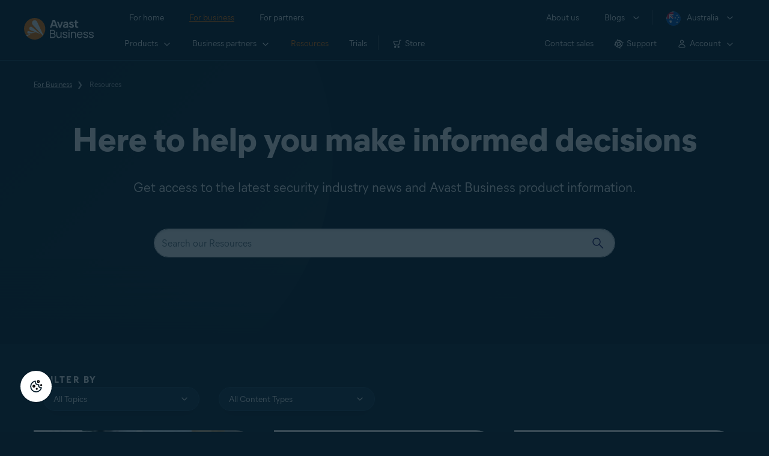

--- FILE ---
content_type: text/html; charset=utf-8
request_url: https://www.avast.com/en-au/business/resources
body_size: 27517
content:
<!DOCTYPE html>
<html lang="en-au" class="no-js">
	<head>
		<meta charset="utf-8">
		

	<script src="https://nexus.ensighten.com/symantec/avast_web/Bootstrap.js" data-script-info="CHEQ Cookie Consent -- Brand: Avast -- Script Type: PRODUCTION"></script>


	
<script>fetch("/client-info.js?fetch=true").then(r=>r.text()).then(r=>{try{let t=JSON.parse(r);window.sdl=window.sdl||[],window.sdl.push(t)}catch(e){console.error("parse error:",e)}}).catch(r=>console.error("fetch error:",r));</script>
	

	

	<script>
		window.nortonAnalytics = window.nortonAnalytics || {};
		nortonAnalytics = {
			'account': "symanteccom",
			'site_country': "au",
			'site_language': 'en',
			'content_format': 'html',
			'content_page': 'page',
			'site_section': 'avast.com',
			'page_name': "resources",
			'site_sub_section': "business"
		}
	</script>


	<script src="https://assets.adobedtm.com/b29989a14bed/ccef52b414db/launch-773db4767ac4.min.js" async></script>

	





<script>
    /*! Declare GTM dataLayer */
    window.dataLayer = window.dataLayer || [];
	window.sdl = window.sdl || [];

  
    /*! Dimensions to dataLayer */
    (function(){
        var dataObj = {
            'contentLocale': 'en-au',
            'pageName': 'en-au | en-au/business/resources',
            'pageId': '50a7e58d6093726f97fc7f47705cd883'
        };
        var contentGroup = 'Business';
        if (contentGroup != '') {
            dataObj.contentGroup = contentGroup;
        }
      
     	var pageGroup = 'Resource Page';
        if (pageGroup != '') {
            dataObj.pageGroup = pageGroup;
        }
		dataLayer.push(dataObj);
		
    })();
		var countryCode = 'en-au'
		
		var sdlObj = {
			'session': {
				'countryCode': countryCode.substring(3).toUpperCase()
			},
			'screen': {
				'locale': 'en-au',
				'screenCategory': 'core',
				'type': 'Resource Page',
				'fileName': 'business/resources',
				'screenId': '50a7e58d6093726f97fc7f47705cd883',
				'lineOfBusiness': 'Business',
				'path': 'business/resources',
				'hostname': 'www.avast.com',
				'name': 'en-au | en-au/business/resources'
			},
			'event': 'screen'
		}
		
    </script>
    

<script type="text/javascript">
	const gpcValue = navigator.globalPrivacyControl;
	if (gpcValue) {			
		dataLayer.push({'event': 'gpcDetected'});
	}	
</script>
	
<script>(function(w,d,s,l,i){w[l]=w[l]||[];w[l].push({'gtm.start':
new Date().getTime(),event:'gtm.js'});var f=d.getElementsByTagName(s)[0],
j=d.createElement(s),dl=l!='dataLayer'?'&l='+l:'';j.async=true;j.src=
'https://www.googletagmanager.com/gtm.js?id='+i+dl;j.setAttributeNode(d.createAttribute('data-ot-ignore'));f.parentNode.insertBefore(j,f);
})(window,document,'script','dataLayer','GTM-PZ48F8');</script>

	
<script>(function(w,d,s,l,i){w[l]=w[l]||[];w[l].push({'gtm.start':
new Date().getTime(),event:'gtm.js'});var f=d.getElementsByTagName(s)[0],
j=d.createElement(s),dl=l!='dataLayer'?'&l='+l:'';j.async=true;j.src=
'https://www.googletagmanager.com/gtm.js?id='+i+dl;f.parentNode.insertBefore(j,f);
})(window,document,'script','sdl','GTM-WPC6R3K');</script>


		<meta name="viewport" content="width=device-width, initial-scale=1, shrink-to-fit=no">
		<meta name="apple-mobile-web-app-capable" content="yes">
		<meta name="apple-mobile-web-app-status-bar-style" content="black">
		
		
		<meta name="google-site-verification" content="yuuaBgRMbmDWxp2V7VtQB4P1drBU3VFilCfm-w9lYVY">
		
		
		<meta name="google-site-verification" content="745mlgYwirfw8dcmobUYosqPQycy7KubvwtIe9rtkr0" />
		
		<link rel="canonical" href="https://www.avast.com/en-au/business/resources">
		<link rel="preconnect" href="https://static3.avast.com" crossorigin>
		
		<link rel="icon" href="https://static3.avast.com/10004667/web/i/v2/components/logos/avast-logos/seo/favicon.ico?v=2" type="image/x-icon">
<link rel="icon" href="https://static3.avast.com/10004667/web/i/v2/components/logos/avast-logos/seo/favicon.svg?v=2">
<meta name="theme-color" content="#ffffff">
		<link rel="apple-touch-icon" href="https://static3.avast.com/10004667/web/i/v2/components/logos/avast-logos/seo/apple-touch-icon.png?v=2">
		<meta name="application-name" content="Avast Antivirus">
<meta name="msapplication-TileImage" content="https://static3.avast.com/10004667/web/i/v2/components/logos/avast-logos/seo/apple-touch-icon.png?v=2">
		<meta content="https://static3.avast.com/10004667/web/i/v2/components/logos/avast-logos/seo/open-graph-image.png" property="og:image">
		
		
		<link href="https://static3.avast.com/10004667/web/c/v2/avast.css" rel="stylesheet" media="all">

		
		
		
		
		
		
		
		
		
		
		
		
		
		
		
		
		
		
		
		

		
		
		<title>Antivirus Resources | Avast Business</title>		
<meta content="Get access to the latest security industry news and Avast Business product information." name="Description">
<meta property="og:title" content="Antivirus Resources | Avast Business">
<meta property="og:description" content="Get access to the latest security industry news and Avast Business product information.">





		<link href="https://static3.avast.com/10004667/web/c/v2/avast/pages/smb/resources.css" media="all" rel="stylesheet" />

		<link href="https://static3.avast.com/10004667/web/c/v2/avast/local/en-au/local.css" rel="stylesheet" media="all">
	
	
		<script>
			document.documentElement.className = document.documentElement.className.replace("no-js","js");
		</script>
      	<script src="https://static3.avast.com/10004667/web/j/v2/components/userAgentDetect.js"></script>
		
		
		<script src="https://static3.avast.com/10004667/web/j/v2/components/singleDL-primary.js"></script>
	
<script>(window.BOOMR_mq=window.BOOMR_mq||[]).push(["addVar",{"rua.upush":"false","rua.cpush":"false","rua.upre":"false","rua.cpre":"false","rua.uprl":"false","rua.cprl":"false","rua.cprf":"false","rua.trans":"SJ-3f10b726-e6bc-45b7-85d3-73b044a1a674","rua.cook":"true","rua.ims":"false","rua.ufprl":"false","rua.cfprl":"false","rua.isuxp":"false","rua.texp":"norulematch","rua.ceh":"false","rua.ueh":"false","rua.ieh.st":"0"}]);</script>
                              <script>!function(e){var n="https://s.go-mpulse.net/boomerang/";if("False"=="True")e.BOOMR_config=e.BOOMR_config||{},e.BOOMR_config.PageParams=e.BOOMR_config.PageParams||{},e.BOOMR_config.PageParams.pci=!0,n="https://s2.go-mpulse.net/boomerang/";if(window.BOOMR_API_key="9K3EU-JY7U6-TD3RC-2KCEC-AH4A8",function(){function e(){if(!o){var e=document.createElement("script");e.id="boomr-scr-as",e.src=window.BOOMR.url,e.async=!0,i.parentNode.appendChild(e),o=!0}}function t(e){o=!0;var n,t,a,r,d=document,O=window;if(window.BOOMR.snippetMethod=e?"if":"i",t=function(e,n){var t=d.createElement("script");t.id=n||"boomr-if-as",t.src=window.BOOMR.url,BOOMR_lstart=(new Date).getTime(),e=e||d.body,e.appendChild(t)},!window.addEventListener&&window.attachEvent&&navigator.userAgent.match(/MSIE [67]\./))return window.BOOMR.snippetMethod="s",void t(i.parentNode,"boomr-async");a=document.createElement("IFRAME"),a.src="about:blank",a.title="",a.role="presentation",a.loading="eager",r=(a.frameElement||a).style,r.width=0,r.height=0,r.border=0,r.display="none",i.parentNode.appendChild(a);try{O=a.contentWindow,d=O.document.open()}catch(_){n=document.domain,a.src="javascript:var d=document.open();d.domain='"+n+"';void(0);",O=a.contentWindow,d=O.document.open()}if(n)d._boomrl=function(){this.domain=n,t()},d.write("<bo"+"dy onload='document._boomrl();'>");else if(O._boomrl=function(){t()},O.addEventListener)O.addEventListener("load",O._boomrl,!1);else if(O.attachEvent)O.attachEvent("onload",O._boomrl);d.close()}function a(e){window.BOOMR_onload=e&&e.timeStamp||(new Date).getTime()}if(!window.BOOMR||!window.BOOMR.version&&!window.BOOMR.snippetExecuted){window.BOOMR=window.BOOMR||{},window.BOOMR.snippetStart=(new Date).getTime(),window.BOOMR.snippetExecuted=!0,window.BOOMR.snippetVersion=12,window.BOOMR.url=n+"9K3EU-JY7U6-TD3RC-2KCEC-AH4A8";var i=document.currentScript||document.getElementsByTagName("script")[0],o=!1,r=document.createElement("link");if(r.relList&&"function"==typeof r.relList.supports&&r.relList.supports("preload")&&"as"in r)window.BOOMR.snippetMethod="p",r.href=window.BOOMR.url,r.rel="preload",r.as="script",r.addEventListener("load",e),r.addEventListener("error",function(){t(!0)}),setTimeout(function(){if(!o)t(!0)},3e3),BOOMR_lstart=(new Date).getTime(),i.parentNode.appendChild(r);else t(!1);if(window.addEventListener)window.addEventListener("load",a,!1);else if(window.attachEvent)window.attachEvent("onload",a)}}(),"".length>0)if(e&&"performance"in e&&e.performance&&"function"==typeof e.performance.setResourceTimingBufferSize)e.performance.setResourceTimingBufferSize();!function(){if(BOOMR=e.BOOMR||{},BOOMR.plugins=BOOMR.plugins||{},!BOOMR.plugins.AK){var n="false"=="true"?1:0,t="cookiepresent",a="clqdpcyx3tnbu2lpw5nq-f-f33dffaea-clientnsv4-s.akamaihd.net",i="false"=="true"?2:1,o={"ak.v":"39","ak.cp":"175726","ak.ai":parseInt("208113",10),"ak.ol":"0","ak.cr":9,"ak.ipv":4,"ak.proto":"h2","ak.rid":"fc9fc64","ak.r":47605,"ak.a2":n,"ak.m":"dsca","ak.n":"essl","ak.bpcip":"18.224.55.0","ak.cport":54190,"ak.gh":"23.45.126.199","ak.quicv":"","ak.tlsv":"tls1.3","ak.0rtt":"","ak.0rtt.ed":"","ak.csrc":"-","ak.acc":"","ak.t":"1768929115","ak.ak":"hOBiQwZUYzCg5VSAfCLimQ==IUzvHeUL8Ks9k/roZlDJRqzLKvn9XXTXbupIRkQVHYzCHVi5x/2NrKullu+4kOzXRtrib3o5HnwTDAGAMO6jAGXnu2JlR/SEo6KTGA2tPglCyqhwcf0DpHttqgCYdTLS29891JkbcO1efA94HexIMr3BlcHtzng8QzWLuN11MCa9RIGFsheX/Vet35O/x+L4QiID8W9ILWItiWyrLVvbf9hm4120M0uG/2Jkbtf0Fkj1rAi+9h6GtoMR+ZrkJ7Asgs+XfQCQhg1GCVq1wsqe60alqmCUE5gJasfAZNEJ78RsSrH+IrVDdPyRwk5BiochKCKYHmR6TD97et/VrvBwybV1ZmwgFFLE8aRzhfhWdy/wfvhAk1exeaBqNp5ztspWeLAnk9H77G1KDDU74A6XfXf+ERgEcWMNLTiHL2a5cjk=","ak.pv":"1073","ak.dpoabenc":"","ak.tf":i};if(""!==t)o["ak.ruds"]=t;var r={i:!1,av:function(n){var t="http.initiator";if(n&&(!n[t]||"spa_hard"===n[t]))o["ak.feo"]=void 0!==e.aFeoApplied?1:0,BOOMR.addVar(o)},rv:function(){var e=["ak.bpcip","ak.cport","ak.cr","ak.csrc","ak.gh","ak.ipv","ak.m","ak.n","ak.ol","ak.proto","ak.quicv","ak.tlsv","ak.0rtt","ak.0rtt.ed","ak.r","ak.acc","ak.t","ak.tf"];BOOMR.removeVar(e)}};BOOMR.plugins.AK={akVars:o,akDNSPreFetchDomain:a,init:function(){if(!r.i){var e=BOOMR.subscribe;e("before_beacon",r.av,null,null),e("onbeacon",r.rv,null,null),r.i=!0}return this},is_complete:function(){return!0}}}}()}(window);</script></head>
	
	<body class="tmpl-www mod-en-au  inverse  ">
		

<noscript><iframe src="https://www.googletagmanager.com/ns.html?id=GTM-PZ48F8"
height="0" width="0" style="display:none;visibility:hidden"></iframe></noscript>


		<noscript>
	<div class="noscript-message p-2">
		In order to view this page correctly, you must have a JavaScript-enabled browser and have JavaScript turned on. We apologize for any inconvenience. <a href="//support.google.com/adsense/bin/answer.py?hl=en&answer=12654" target="_blank">Learn how to enable it</a>.
	</div>
</noscript>
		<div class="unsupported-browser-message">
  <div class="container">
    	<p>We’re sorry, your browser appears to be outdated.<br>To see the content of this webpage correctly, please update to the latest version or install a new browser for free, such as <a href="/en-au/secure-browser">Avast Secure Browser</a> or <a href="https://www.google.com/chrome/">Google Chrome</a>.</p>
  </div>
</div>  
		





















      	



		

































		





<div class="navigation-mobile-overlay"></div>
<header data-cmp-name="cmp-header" class="js-navigation-bootstrap header relative default web js-navigation-oo-19798 navigation-oo-19798">
	<div class="header-wrap">

	<div class="avast-logo">
		<a target="_parent" title="Home" href="/en-au/business" data-role="Nav:TopLink" data-cta="logo">
			<img width="116" height="36" alt="Avast" src="https://static3.avast.com/10004667/web/i/v2/components/logos/avast-logos/avast-logo-business.svg">
		</a>
	</div>

		
		<a class="reader-only" href="#main-content">Skip to main content</a>

		
		<button class="js-toggle-menu hidden-desktop toggle-menu  bi-nav-menu" data-nav-mobile-toggle="open" aria-label="Open or close navigation menu"><span>Close</span></button>

	<nav>

		
		<div class="first-menu">

			<ul class="side" role="menubar">

				<li class="item for-home bi-nav-menu" data-first-menu="for-home" data-bi-nav="Home" role="none">
					<a class="category for-home hidden-mobile" href="/en-au/index" data-role="Nav:TopLink" data-cta="home" tabindex="0" role="menuitem">For home</a>
					<span class="category hidden-desktop">For home</span>
					<span class="text hidden-desktop">Products for PC and mobile phone protection</span>
				</li>
				<li class="item for-business bi-nav-menu" data-first-menu="for-business" data-bi-nav="Business" role="none">
					<a class="category for-business hidden-mobile" href="/en-au/business" data-role="Nav:TopLink" data-cta="business" tabindex="0" role="menuitem">For business</a>
					<span class="category hidden-desktop">For business</span>
					<span class="text hidden-desktop">Protect your business with Avast</span>
				</li>
				<li class="item for-partners bi-nav-menu" data-first-menu="for-partners" data-bi-nav="Partners" role="none">
					<a class="category for-partners hidden-mobile" href="/en-au/partners" data-role="Nav:TopLink" data-cta="partners" tabindex="0" role="menuitem">For partners</a>
					<span class="category hidden-desktop">For partners</span>
					<span class="text hidden-desktop">Partner with Avast and boost your business</span>
				</li>
			</ul>

			<ul class="side" role="menubar">

				<li class="item about-us bi-nav-menu" data-first-menu="about-us" data-bi-nav="About" role="none">
					<a class="category about-us hidden-mobile" href="/en-au/about" data-role="Nav:TopLink" data-cta="about" tabindex="0" role="menuitem">About us</a>
					<span class="category hidden-desktop" role="menuitem">About us</span>
					<span class="text hidden-desktop">Careers, media, contact</span>
				</li>
				<li class="js-blogs item blogs arrow bi-nav-menu" data-bi-nav="Blogs" role="none">
					<span class="category" tabindex="0" role="menuitem">Blogs</span>
					<span class="text hidden-desktop">Academy, Blog, Decoded, Forum</span>
				</li>


				<li class="item region arrow en-au js-language-selector-trigger bi-nav-menu" data-first-menu="regions" data-bi-nav="Regions" role="none">
					<a class="with-flag category" tabindex="0" aria-label="Australia opens dialog" role="menuitem">Australia</a>
				</li>

			</ul>

		</div>
		


		

		
		<div class="second-menu for-home">
			<div class="js-back mobile back">For home</div>

			
			<ul class="side" role="menubar">

				
				<li data-second-menu="security" role="none">
					<span class="subcategory security arrow" tabindex="0" role="menuitem" aria-expanded="false" aria-controls="security">Security</span>

					
					<div class="third-menu security" role="menu" id="navigation-security">
						<ul class="block-products">
							<li class="product">
								
								<a href="/en-au/free-antivirus-download" class="content-windows" data-role="Nav:MenuItem" data-cta="homeSecurity">
									<div class="name mobile-link">
										


<div
 data-cmp-name="cmp-product-icon" class="product-icon box small">
	<img
 src="https://static3.avast.com/10004667/web/i/v2/components/icons/product-icons/32x32/product-icon-32x32-free_white.svg" alt="">
</div>
										<div class="product-name">Free Antivirus</div>
									</div>
									
<div class="os win mac android ios">

<div
 data-cmp-name="cmp-icon" role="img" class="icon icon-16-win img-win">
</div>

<div
 data-cmp-name="cmp-icon" role="img" class="icon icon-16-mac img-mac">
</div>

<div
 data-cmp-name="cmp-icon" role="img" class="icon icon-16-android img-android">
</div>

<div
 data-cmp-name="cmp-icon" role="img" class="icon icon-16-ios img-ios">
</div>

<div
 data-cmp-name="cmp-icon" role="img" class="icon icon-16-win img-win-smb">
</div>

<div
 data-cmp-name="cmp-icon" role="img" class="icon icon-16-mac img-mac-smb">
</div>

<div
 data-cmp-name="cmp-icon" role="img" class="icon icon-16-server img-servers-smb">
</div>

<div
 data-cmp-name="cmp-icon" role="img" class="icon icon-16-linux img-linux-smb">
</div>

<div
 data-cmp-name="cmp-icon" role="img" class="icon icon-16-android img-android-smb">
</div>

<div
 data-cmp-name="cmp-icon" role="img" class="icon icon-16-ios img-ios-smb">
</div>
</div>
									<div class="description">Free security and privacy protection</div>
								</a>
								
								<a href="/en-au/free-mac-security" class="content-mac" data-role="Nav:MenuItem" data-cta="homeSecurity">
									<div class="name mobile-link">
										


<div
 data-cmp-name="cmp-product-icon" class="product-icon box small">
	<img
 src="https://static3.avast.com/10004667/web/i/v2/components/icons/product-icons/32x32/product-icon-32x32-free_white.svg" alt="">
</div>
										<div class="product-name">Free Antivirus</div>
									</div>
									
<div class="os win mac android ios">

<div
 data-cmp-name="cmp-icon" role="img" class="icon icon-16-win img-win">
</div>

<div
 data-cmp-name="cmp-icon" role="img" class="icon icon-16-mac img-mac">
</div>

<div
 data-cmp-name="cmp-icon" role="img" class="icon icon-16-android img-android">
</div>

<div
 data-cmp-name="cmp-icon" role="img" class="icon icon-16-ios img-ios">
</div>

<div
 data-cmp-name="cmp-icon" role="img" class="icon icon-16-win img-win-smb">
</div>

<div
 data-cmp-name="cmp-icon" role="img" class="icon icon-16-mac img-mac-smb">
</div>

<div
 data-cmp-name="cmp-icon" role="img" class="icon icon-16-server img-servers-smb">
</div>

<div
 data-cmp-name="cmp-icon" role="img" class="icon icon-16-linux img-linux-smb">
</div>

<div
 data-cmp-name="cmp-icon" role="img" class="icon icon-16-android img-android-smb">
</div>

<div
 data-cmp-name="cmp-icon" role="img" class="icon icon-16-ios img-ios-smb">
</div>
</div>
									<div class="description">Free security and privacy protection</div>
								</a>
								
								<a href="/en-au/free-mobile-security" class="content-android" data-role="Nav:MenuItem" data-cta="homeSecurity">
									<div class="name mobile-link">
										


<div
 data-cmp-name="cmp-product-icon" class="product-icon box small">
	<img
 src="https://static3.avast.com/10004667/web/i/v2/components/icons/product-icons/32x32/product-icon-32x32-free_white.svg" alt="">
</div>
										<div class="product-name">Free Antivirus</div>
									</div>
									
<div class="os win mac android ios">

<div
 data-cmp-name="cmp-icon" role="img" class="icon icon-16-win img-win">
</div>

<div
 data-cmp-name="cmp-icon" role="img" class="icon icon-16-mac img-mac">
</div>

<div
 data-cmp-name="cmp-icon" role="img" class="icon icon-16-android img-android">
</div>

<div
 data-cmp-name="cmp-icon" role="img" class="icon icon-16-ios img-ios">
</div>

<div
 data-cmp-name="cmp-icon" role="img" class="icon icon-16-win img-win-smb">
</div>

<div
 data-cmp-name="cmp-icon" role="img" class="icon icon-16-mac img-mac-smb">
</div>

<div
 data-cmp-name="cmp-icon" role="img" class="icon icon-16-server img-servers-smb">
</div>

<div
 data-cmp-name="cmp-icon" role="img" class="icon icon-16-linux img-linux-smb">
</div>

<div
 data-cmp-name="cmp-icon" role="img" class="icon icon-16-android img-android-smb">
</div>

<div
 data-cmp-name="cmp-icon" role="img" class="icon icon-16-ios img-ios-smb">
</div>
</div>
									<div class="description">Free security and privacy protection</div>
								</a>
								
								<a href="/en-au/free-ios-security" class="content-ios" data-role="Nav:MenuItem" data-cta="homeSecurity">
									<div class="name mobile-link">
										


<div
 data-cmp-name="cmp-product-icon" class="product-icon box small">
	<img
 src="https://static3.avast.com/10004667/web/i/v2/components/icons/product-icons/32x32/product-icon-32x32-free_white.svg" alt="">
</div>
										<div class="product-name">Free Antivirus</div>
									</div>
									
<div class="os win mac android ios">

<div
 data-cmp-name="cmp-icon" role="img" class="icon icon-16-win img-win">
</div>

<div
 data-cmp-name="cmp-icon" role="img" class="icon icon-16-mac img-mac">
</div>

<div
 data-cmp-name="cmp-icon" role="img" class="icon icon-16-android img-android">
</div>

<div
 data-cmp-name="cmp-icon" role="img" class="icon icon-16-ios img-ios">
</div>

<div
 data-cmp-name="cmp-icon" role="img" class="icon icon-16-win img-win-smb">
</div>

<div
 data-cmp-name="cmp-icon" role="img" class="icon icon-16-mac img-mac-smb">
</div>

<div
 data-cmp-name="cmp-icon" role="img" class="icon icon-16-server img-servers-smb">
</div>

<div
 data-cmp-name="cmp-icon" role="img" class="icon icon-16-linux img-linux-smb">
</div>

<div
 data-cmp-name="cmp-icon" role="img" class="icon icon-16-android img-android-smb">
</div>

<div
 data-cmp-name="cmp-icon" role="img" class="icon icon-16-ios img-ios-smb">
</div>
</div>
									<div class="description">Free security and privacy protection</div>
								</a>
							</li>

							<li class="product">
								<a href="/en-au/premium-security" data-role="Nav:MenuItem" data-cta="homeSecurity">
									<div class="name mobile-link">
										


<div
 data-cmp-name="cmp-product-icon" class="product-icon box small">
	<img
 src="https://static3.avast.com/10004667/web/i/v2/components/icons/product-icons/32x32/product-icon-32x32-premium_white.svg" alt="">
</div>
										<div class="product-name">Premium Security</div>
									</div>
									
<div class="os win mac android ios">

<div
 data-cmp-name="cmp-icon" role="img" class="icon icon-16-win img-win">
</div>

<div
 data-cmp-name="cmp-icon" role="img" class="icon icon-16-mac img-mac">
</div>

<div
 data-cmp-name="cmp-icon" role="img" class="icon icon-16-android img-android">
</div>

<div
 data-cmp-name="cmp-icon" role="img" class="icon icon-16-ios img-ios">
</div>

<div
 data-cmp-name="cmp-icon" role="img" class="icon icon-16-win img-win-smb">
</div>

<div
 data-cmp-name="cmp-icon" role="img" class="icon icon-16-mac img-mac-smb">
</div>

<div
 data-cmp-name="cmp-icon" role="img" class="icon icon-16-server img-servers-smb">
</div>

<div
 data-cmp-name="cmp-icon" role="img" class="icon icon-16-linux img-linux-smb">
</div>

<div
 data-cmp-name="cmp-icon" role="img" class="icon icon-16-android img-android-smb">
</div>

<div
 data-cmp-name="cmp-icon" role="img" class="icon icon-16-ios img-ios-smb">
</div>
</div>
									<div class="description">Advanced security against all internet threats</div>
								</a>
							</li>
							<li class="product">
								<a href="/en-au/ultimate" data-role="Nav:MenuItem" data-cta="homeBundles">
									<div class="name mobile-link">
										


<div
 data-cmp-name="cmp-product-icon" class="product-icon box small">
	<img
 src="https://static3.avast.com/10004667/web/i/v2/components/icons/product-icons/32x32/product-icon-32x32-ultimate_white.svg" alt="">
</div>
										<div class="product-name">Ultimate</div>
									</div>
									
<div class="os win mac android ios">

<div
 data-cmp-name="cmp-icon" role="img" class="icon icon-16-win img-win">
</div>

<div
 data-cmp-name="cmp-icon" role="img" class="icon icon-16-mac img-mac">
</div>

<div
 data-cmp-name="cmp-icon" role="img" class="icon icon-16-android img-android">
</div>

<div
 data-cmp-name="cmp-icon" role="img" class="icon icon-16-ios img-ios">
</div>

<div
 data-cmp-name="cmp-icon" role="img" class="icon icon-16-win img-win-smb">
</div>

<div
 data-cmp-name="cmp-icon" role="img" class="icon icon-16-mac img-mac-smb">
</div>

<div
 data-cmp-name="cmp-icon" role="img" class="icon icon-16-server img-servers-smb">
</div>

<div
 data-cmp-name="cmp-icon" role="img" class="icon icon-16-linux img-linux-smb">
</div>

<div
 data-cmp-name="cmp-icon" role="img" class="icon icon-16-android img-android-smb">
</div>

<div
 data-cmp-name="cmp-icon" role="img" class="icon icon-16-ios img-ios-smb">
</div>
</div>
									<div class="description">Our best security, privacy, and performance apps in one package</div>
								</a>
							</li>
							<li class="product">
								<a href="/en-au/avast-one" data-role="Nav:MenuItem" data-cta="homeSecurity">
									<div class="name mobile-link">
										


<div
 data-cmp-name="cmp-product-icon" class="product-icon box small">
	<img
 src="https://static3.avast.com/10004667/web/i/v2/components/icons/product-icons/32x32/product-icon-32x32-avast-one_white.svg" alt="">
</div>
										<div class="product-name">Avast One</div>
									</div>
									
<div class="os win mac android ios">

<div
 data-cmp-name="cmp-icon" role="img" class="icon icon-16-win img-win">
</div>

<div
 data-cmp-name="cmp-icon" role="img" class="icon icon-16-mac img-mac">
</div>

<div
 data-cmp-name="cmp-icon" role="img" class="icon icon-16-android img-android">
</div>

<div
 data-cmp-name="cmp-icon" role="img" class="icon icon-16-ios img-ios">
</div>

<div
 data-cmp-name="cmp-icon" role="img" class="icon icon-16-win img-win-smb">
</div>

<div
 data-cmp-name="cmp-icon" role="img" class="icon icon-16-mac img-mac-smb">
</div>

<div
 data-cmp-name="cmp-icon" role="img" class="icon icon-16-server img-servers-smb">
</div>

<div
 data-cmp-name="cmp-icon" role="img" class="icon icon-16-linux img-linux-smb">
</div>

<div
 data-cmp-name="cmp-icon" role="img" class="icon icon-16-android img-android-smb">
</div>

<div
 data-cmp-name="cmp-icon" role="img" class="icon icon-16-ios img-ios-smb">
</div>
</div>
									<div class="description">Our simplest all-in-one app for your devices</div>
								</a>
							</li>
						</ul>

						 
						<p class="hint hidden-mobile">Looking for a product for your device?
							<a href="/en-au/free-antivirus-download" data-role="Nav:MenuItem" data-cta="homeSecurityLink">Free&nbsp;Antivirus&nbsp;for&nbsp;PC</a>, <a href="/en-au/free-mobile-security" data-role="Nav:MenuItem" data-cta="homeSecurityLink">Free&nbsp;Security&nbsp;for&nbsp;Android</a>, <a href="/en-au/free-mac-security" data-role="Nav:MenuItem" data-cta="homeSecurityLink">Free&nbsp;Security&nbsp;for&nbsp;Mac</a>, <a href="/en-au/free-ios-security" data-role="Nav:MenuItem" data-cta="homeSecurityLink">Free&nbsp;Security&nbsp;for&nbsp;iPhone/iPad</a>
						</p>

						
						<p class="js-hint hint hidden-desktop">
							<span class="js-hint-close close-hint"></span>
							<span class="js-hint-toggler hint-title">Looking for a product for your device?</span>
							<span class="hint-content">
								<a href="/en-au/free-antivirus-download" data-role="Nav:MenuItem" data-cta="homeSecurityLink">Free&nbsp;Antivirus&nbsp;for&nbsp;PC</a>
								<a href="/en-au/free-mac-security" data-role="Nav:MenuItem" data-cta="homeSecurityLink">Free&nbsp;Security&nbsp;for&nbsp;Mac</a>
								<a href="/en-au/free-mobile-security" data-role="Nav:MenuItem" data-cta="homeSecurityLink">Free&nbsp;Security&nbsp;for&nbsp;Android</a>
								<a href="/en-au/free-ios-security" data-role="Nav:MenuItem" data-cta="homeSecurityLink">Free&nbsp;Security&nbsp;for&nbsp;iPhone/iPad</a>
							</span>
						</p>

					</div>
					

				</li>

				
				<li data-second-menu="privacy" role="none">
					<span class="subcategory privacy arrow" tabindex="0" role="menuitem" aria-expanded="false" aria-controls="privacy">Privacy</span>

					
					<div class="third-menu privacy" role="menu" id="navigation-privacy">
						<ul class="block-products">

							<li class="product">
								<a href="/en-au/secureline-vpn" data-role="Nav:MenuItem" data-cta="homePrivacy">
									<div class="name mobile-link">
										


<div
 data-cmp-name="cmp-product-icon" class="product-icon box small">
	<img
 src="https://static3.avast.com/10004667/web/i/v2/components/icons/product-icons/32x32/product-icon-32x32-vpn_white.svg" alt="">
</div>
										<div class="product-name">SecureLine VPN</div>
									</div>
									
<div class="os win mac android ios">

<div
 data-cmp-name="cmp-icon" role="img" class="icon icon-16-win img-win">
</div>

<div
 data-cmp-name="cmp-icon" role="img" class="icon icon-16-mac img-mac">
</div>

<div
 data-cmp-name="cmp-icon" role="img" class="icon icon-16-android img-android">
</div>

<div
 data-cmp-name="cmp-icon" role="img" class="icon icon-16-ios img-ios">
</div>

<div
 data-cmp-name="cmp-icon" role="img" class="icon icon-16-win img-win-smb">
</div>

<div
 data-cmp-name="cmp-icon" role="img" class="icon icon-16-mac img-mac-smb">
</div>

<div
 data-cmp-name="cmp-icon" role="img" class="icon icon-16-server img-servers-smb">
</div>

<div
 data-cmp-name="cmp-icon" role="img" class="icon icon-16-linux img-linux-smb">
</div>

<div
 data-cmp-name="cmp-icon" role="img" class="icon icon-16-android img-android-smb">
</div>

<div
 data-cmp-name="cmp-icon" role="img" class="icon icon-16-ios img-ios-smb">
</div>
</div>
									<div class="description">Encrypt your connection to stay safe on public networks</div>
								</a>
							</li>

							<li class="product">
								<a href="/en-au/antitrack" data-role="Nav:MenuItem" data-cta="homePrivacy">
									<div class="name mobile-link">
										


<div
 data-cmp-name="cmp-product-icon" class="product-icon box small">
	<img
 src="https://static3.avast.com/10004667/web/i/v2/components/icons/product-icons/32x32/product-icon-32x32-antitrack_white.svg" alt="">
</div>
										<div class="product-name">AntiTrack</div>
									</div>
									
<div class="os win mac">

<div
 data-cmp-name="cmp-icon" role="img" class="icon icon-16-win img-win">
</div>

<div
 data-cmp-name="cmp-icon" role="img" class="icon icon-16-mac img-mac">
</div>

<div
 data-cmp-name="cmp-icon" role="img" class="icon icon-16-android img-android">
</div>

<div
 data-cmp-name="cmp-icon" role="img" class="icon icon-16-ios img-ios">
</div>

<div
 data-cmp-name="cmp-icon" role="img" class="icon icon-16-win img-win-smb">
</div>

<div
 data-cmp-name="cmp-icon" role="img" class="icon icon-16-mac img-mac-smb">
</div>

<div
 data-cmp-name="cmp-icon" role="img" class="icon icon-16-server img-servers-smb">
</div>

<div
 data-cmp-name="cmp-icon" role="img" class="icon icon-16-linux img-linux-smb">
</div>

<div
 data-cmp-name="cmp-icon" role="img" class="icon icon-16-android img-android-smb">
</div>

<div
 data-cmp-name="cmp-icon" role="img" class="icon icon-16-ios img-ios-smb">
</div>
</div>
									<div class="description">Disguise your digital fingerprint to avoid personalized ads</div>
								</a>
							</li>
							<li class="product">
								<a href="/en-au/secure-browser" data-role="Nav:MenuItem" data-cta="homePrivacy">
									<div class="name mobile-link">
										


<div
 data-cmp-name="cmp-product-icon" class="product-icon box small light">
	<img
 src="https://static3.avast.com/10004667/web/i/v2/components/icons/product-icons/32x32/product-icon-32x32-secure-browser-color.svg" alt="">
</div>
										<div class="product-name">Secure Browser</div>
									</div>
										
<div class="os win mac android ios">

<div
 data-cmp-name="cmp-icon" role="img" class="icon icon-16-win img-win">
</div>

<div
 data-cmp-name="cmp-icon" role="img" class="icon icon-16-mac img-mac">
</div>

<div
 data-cmp-name="cmp-icon" role="img" class="icon icon-16-android img-android">
</div>

<div
 data-cmp-name="cmp-icon" role="img" class="icon icon-16-ios img-ios">
</div>

<div
 data-cmp-name="cmp-icon" role="img" class="icon icon-16-win img-win-smb">
</div>

<div
 data-cmp-name="cmp-icon" role="img" class="icon icon-16-mac img-mac-smb">
</div>

<div
 data-cmp-name="cmp-icon" role="img" class="icon icon-16-server img-servers-smb">
</div>

<div
 data-cmp-name="cmp-icon" role="img" class="icon icon-16-linux img-linux-smb">
</div>

<div
 data-cmp-name="cmp-icon" role="img" class="icon icon-16-android img-android-smb">
</div>

<div
 data-cmp-name="cmp-icon" role="img" class="icon icon-16-ios img-ios-smb">
</div>
</div>
									<div class="description">Secure, private, and easy to use web browser</div>
								</a>
							</li>
							<li class="product secure-browser-pro">
								<a href="/en-au/secure-browser-pro" data-role="Nav:MenuItem" data-cta="homePrivacy">
									<div class="name mobile-link">
										


<div
 data-cmp-name="cmp-product-icon" class="product-icon box small light">
	<img
 src="https://static3.avast.com/10004667/web/i/v2/components/icons/product-icons/32x32/product-icon-32x32-secure-browser-pro-color.svg" alt="">
</div>
										<div class="product-name">Secure Browser PRO</div>
									</div>
										
<div class="os win mac android ios">

<div
 data-cmp-name="cmp-icon" role="img" class="icon icon-16-win img-win">
</div>

<div
 data-cmp-name="cmp-icon" role="img" class="icon icon-16-mac img-mac">
</div>

<div
 data-cmp-name="cmp-icon" role="img" class="icon icon-16-android img-android">
</div>

<div
 data-cmp-name="cmp-icon" role="img" class="icon icon-16-ios img-ios">
</div>

<div
 data-cmp-name="cmp-icon" role="img" class="icon icon-16-win img-win-smb">
</div>

<div
 data-cmp-name="cmp-icon" role="img" class="icon icon-16-mac img-mac-smb">
</div>

<div
 data-cmp-name="cmp-icon" role="img" class="icon icon-16-server img-servers-smb">
</div>

<div
 data-cmp-name="cmp-icon" role="img" class="icon icon-16-linux img-linux-smb">
</div>

<div
 data-cmp-name="cmp-icon" role="img" class="icon icon-16-android img-android-smb">
</div>

<div
 data-cmp-name="cmp-icon" role="img" class="icon icon-16-ios img-ios-smb">
</div>
</div>
									<div class="description">Unlock the full potential of Avast Secure Browser and fully encrypt your online activity</div>
								</a>
							</li>
							<li class="product">
								<a href="/en-au/breachguard" data-role="Nav:MenuItem" data-cta="homePrivacy">
									<div class="name mobile-link">
										


<div
 data-cmp-name="cmp-product-icon" class="product-icon box small">
	<img
 src="https://static3.avast.com/10004667/web/i/v2/components/icons/product-icons/32x32/product-icon-32x32-breachguard_white.svg" alt="">
</div>
										<div class="product-name">BreachGuard</div>
									</div>
									
<div class="os win mac">

<div
 data-cmp-name="cmp-icon" role="img" class="icon icon-16-win img-win">
</div>

<div
 data-cmp-name="cmp-icon" role="img" class="icon icon-16-mac img-mac">
</div>

<div
 data-cmp-name="cmp-icon" role="img" class="icon icon-16-android img-android">
</div>

<div
 data-cmp-name="cmp-icon" role="img" class="icon icon-16-ios img-ios">
</div>

<div
 data-cmp-name="cmp-icon" role="img" class="icon icon-16-win img-win-smb">
</div>

<div
 data-cmp-name="cmp-icon" role="img" class="icon icon-16-mac img-mac-smb">
</div>

<div
 data-cmp-name="cmp-icon" role="img" class="icon icon-16-server img-servers-smb">
</div>

<div
 data-cmp-name="cmp-icon" role="img" class="icon icon-16-linux img-linux-smb">
</div>

<div
 data-cmp-name="cmp-icon" role="img" class="icon icon-16-android img-android-smb">
</div>

<div
 data-cmp-name="cmp-icon" role="img" class="icon icon-16-ios img-ios-smb">
</div>
</div>
									<div class="description">Protect your personal info from being exposed and sold</div>
								</a>
							</li>
							
							<li class="product header-online-privacy">
								<a href="/en-au/avast-online-security" data-role="Nav:MenuItem" data-cta="homePrivacy">
									<div class="name mobile-link">
										


<div
 data-cmp-name="cmp-product-icon" class="product-icon box small">
	<img
 src="https://static3.avast.com/10004667/web/i/v2/components/icons/product-icons/32x32/product-icon-32x32-online-privacy-and-security_white.svg" alt="">
</div>
										<div class="product-name">Online Security & Privacy</div>
									</div>
                                     
<div class="os ">

<div
 data-cmp-name="cmp-icon" role="img" class="icon icon-16-win img-win">
</div>

<div
 data-cmp-name="cmp-icon" role="img" class="icon icon-16-mac img-mac">
</div>

<div
 data-cmp-name="cmp-icon" role="img" class="icon icon-16-android img-android">
</div>

<div
 data-cmp-name="cmp-icon" role="img" class="icon icon-16-ios img-ios">
</div>

<div
 data-cmp-name="cmp-icon" role="img" class="icon icon-16-win img-win-smb">
</div>

<div
 data-cmp-name="cmp-icon" role="img" class="icon icon-16-mac img-mac-smb">
</div>

<div
 data-cmp-name="cmp-icon" role="img" class="icon icon-16-server img-servers-smb">
</div>

<div
 data-cmp-name="cmp-icon" role="img" class="icon icon-16-linux img-linux-smb">
</div>

<div
 data-cmp-name="cmp-icon" role="img" class="icon icon-16-android img-android-smb">
</div>

<div
 data-cmp-name="cmp-icon" role="img" class="icon icon-16-ios img-ios-smb">
</div>
</div>
									<div class="description">Privacy and security browser extension from Avast</div>
								</a>
							</li>
							
						</ul>
					</div>
					
				</li>

				
				<li data-second-menu="performance" role="none">
					<span class="subcategory performance arrow" tabindex="0" role="menuitem" aria-expanded="false" aria-controls="performance">Performance</span>
					
					<div class="third-menu performance" role="menu" id="navigation-performance">
						<ul class="block-products">
							<li class="product">
								
								<a href="/en-au/cleanup" class="content-windows" data-role="Nav:MenuItem" data-cta="homePerformance">
									<div class="name mobile-link">
										


<div
 data-cmp-name="cmp-product-icon" class="product-icon box small">
	<img
 src="https://static3.avast.com/10004667/web/i/v2/components/icons/product-icons/32x32/product-icon-32x32-cleanup-premium_white.svg" alt="">
</div>
										<div class="product-name">Cleanup Premium</div>
									</div>
									
<div class="os win mac android">

<div
 data-cmp-name="cmp-icon" role="img" class="icon icon-16-win img-win">
</div>

<div
 data-cmp-name="cmp-icon" role="img" class="icon icon-16-mac img-mac">
</div>

<div
 data-cmp-name="cmp-icon" role="img" class="icon icon-16-android img-android">
</div>

<div
 data-cmp-name="cmp-icon" role="img" class="icon icon-16-ios img-ios">
</div>

<div
 data-cmp-name="cmp-icon" role="img" class="icon icon-16-win img-win-smb">
</div>

<div
 data-cmp-name="cmp-icon" role="img" class="icon icon-16-mac img-mac-smb">
</div>

<div
 data-cmp-name="cmp-icon" role="img" class="icon icon-16-server img-servers-smb">
</div>

<div
 data-cmp-name="cmp-icon" role="img" class="icon icon-16-linux img-linux-smb">
</div>

<div
 data-cmp-name="cmp-icon" role="img" class="icon icon-16-android img-android-smb">
</div>

<div
 data-cmp-name="cmp-icon" role="img" class="icon icon-16-ios img-ios-smb">
</div>
</div>
									<div class="description">Boost your computer’s speed and performance</div>
								</a>
								
								<a href="/en-au/cleanup-mac" class="content-mac" data-role="Nav:MenuItem" data-cta="homePerformance">
									<div class="name mobile-link">
										


<div
 data-cmp-name="cmp-product-icon" class="product-icon box small">
	<img
 src="https://static3.avast.com/10004667/web/i/v2/components/icons/product-icons/32x32/product-icon-32x32-cleanup-premium_white.svg" alt="">
</div>
										<div class="product-name">Cleanup Premium</div>
									</div>
									
<div class="os win mac android">

<div
 data-cmp-name="cmp-icon" role="img" class="icon icon-16-win img-win">
</div>

<div
 data-cmp-name="cmp-icon" role="img" class="icon icon-16-mac img-mac">
</div>

<div
 data-cmp-name="cmp-icon" role="img" class="icon icon-16-android img-android">
</div>

<div
 data-cmp-name="cmp-icon" role="img" class="icon icon-16-ios img-ios">
</div>

<div
 data-cmp-name="cmp-icon" role="img" class="icon icon-16-win img-win-smb">
</div>

<div
 data-cmp-name="cmp-icon" role="img" class="icon icon-16-mac img-mac-smb">
</div>

<div
 data-cmp-name="cmp-icon" role="img" class="icon icon-16-server img-servers-smb">
</div>

<div
 data-cmp-name="cmp-icon" role="img" class="icon icon-16-linux img-linux-smb">
</div>

<div
 data-cmp-name="cmp-icon" role="img" class="icon icon-16-android img-android-smb">
</div>

<div
 data-cmp-name="cmp-icon" role="img" class="icon icon-16-ios img-ios-smb">
</div>
</div>
									<div class="description">Boost your computer’s speed and performance</div>
								</a>
								
								<a href="/en-au/cleanup-android" class="content-android" data-role="Nav:MenuItem" data-cta="homePerformance">
									<div class="name mobile-link">
										


<div
 data-cmp-name="cmp-product-icon" class="product-icon box small">
	<img
 src="https://static3.avast.com/10004667/web/i/v2/components/icons/product-icons/32x32/product-icon-32x32-cleanup-premium_white.svg" alt="">
</div>
										<div class="product-name">Cleanup Premium</div>
									</div>
									
<div class="os win mac android">

<div
 data-cmp-name="cmp-icon" role="img" class="icon icon-16-win img-win">
</div>

<div
 data-cmp-name="cmp-icon" role="img" class="icon icon-16-mac img-mac">
</div>

<div
 data-cmp-name="cmp-icon" role="img" class="icon icon-16-android img-android">
</div>

<div
 data-cmp-name="cmp-icon" role="img" class="icon icon-16-ios img-ios">
</div>

<div
 data-cmp-name="cmp-icon" role="img" class="icon icon-16-win img-win-smb">
</div>

<div
 data-cmp-name="cmp-icon" role="img" class="icon icon-16-mac img-mac-smb">
</div>

<div
 data-cmp-name="cmp-icon" role="img" class="icon icon-16-server img-servers-smb">
</div>

<div
 data-cmp-name="cmp-icon" role="img" class="icon icon-16-linux img-linux-smb">
</div>

<div
 data-cmp-name="cmp-icon" role="img" class="icon icon-16-android img-android-smb">
</div>

<div
 data-cmp-name="cmp-icon" role="img" class="icon icon-16-ios img-ios-smb">
</div>
</div>
									<div class="description">Boost your computer’s speed and performance</div>
								</a>
								
								<a href="/en-au/cleanup" class="content-ios" data-role="Nav:MenuItem" data-cta="homePerformance">
									<div class="name mobile-link">
										


<div
 data-cmp-name="cmp-product-icon" class="product-icon box small">
	<img
 src="https://static3.avast.com/10004667/web/i/v2/components/icons/product-icons/32x32/product-icon-32x32-cleanup-premium_white.svg" alt="">
</div>
										<div class="product-name">Cleanup Premium</div>
									</div>
									
<div class="os win mac android">

<div
 data-cmp-name="cmp-icon" role="img" class="icon icon-16-win img-win">
</div>

<div
 data-cmp-name="cmp-icon" role="img" class="icon icon-16-mac img-mac">
</div>

<div
 data-cmp-name="cmp-icon" role="img" class="icon icon-16-android img-android">
</div>

<div
 data-cmp-name="cmp-icon" role="img" class="icon icon-16-ios img-ios">
</div>

<div
 data-cmp-name="cmp-icon" role="img" class="icon icon-16-win img-win-smb">
</div>

<div
 data-cmp-name="cmp-icon" role="img" class="icon icon-16-mac img-mac-smb">
</div>

<div
 data-cmp-name="cmp-icon" role="img" class="icon icon-16-server img-servers-smb">
</div>

<div
 data-cmp-name="cmp-icon" role="img" class="icon icon-16-linux img-linux-smb">
</div>

<div
 data-cmp-name="cmp-icon" role="img" class="icon icon-16-android img-android-smb">
</div>

<div
 data-cmp-name="cmp-icon" role="img" class="icon icon-16-ios img-ios-smb">
</div>
</div>
									<div class="description">Boost your computer’s speed and performance</div>
								</a>
							</li>

							<li class="product">
								<a href="/en-au/driver-updater" data-role="Nav:MenuItem" data-cta="homePerformance">
									<div class="name mobile-link">
										


<div
 data-cmp-name="cmp-product-icon" class="product-icon box small">
	<img
 src="https://static3.avast.com/10004667/web/i/v2/components/icons/product-icons/32x32/product-icon-32x32-driver-updater_white.svg" alt="">
</div>
										<div class="product-name">Driver Updater</div>
									</div>
									
<div class="os win">

<div
 data-cmp-name="cmp-icon" role="img" class="icon icon-16-win img-win">
</div>

<div
 data-cmp-name="cmp-icon" role="img" class="icon icon-16-mac img-mac">
</div>

<div
 data-cmp-name="cmp-icon" role="img" class="icon icon-16-android img-android">
</div>

<div
 data-cmp-name="cmp-icon" role="img" class="icon icon-16-ios img-ios">
</div>

<div
 data-cmp-name="cmp-icon" role="img" class="icon icon-16-win img-win-smb">
</div>

<div
 data-cmp-name="cmp-icon" role="img" class="icon icon-16-mac img-mac-smb">
</div>

<div
 data-cmp-name="cmp-icon" role="img" class="icon icon-16-server img-servers-smb">
</div>

<div
 data-cmp-name="cmp-icon" role="img" class="icon icon-16-linux img-linux-smb">
</div>

<div
 data-cmp-name="cmp-icon" role="img" class="icon icon-16-android img-android-smb">
</div>

<div
 data-cmp-name="cmp-icon" role="img" class="icon icon-16-ios img-ios-smb">
</div>
</div>
									<div class="description">Automatically update drivers with a single click</div>
								</a>
							</li>
						</ul>
					</div>
					
				</li>
				<li role="none">
					<a class="desktop" href="/en-au/store" data-role="Nav:MenuItem" data-cta="homeShop" role="menuitem">
						<div class="subcategory shop">
							
<div
 data-cmp-name="cmp-icon" role="img" class="icon icon-16-store hidden-mobile">
</div>
								Store						</div>
					</a>
				</li>
			</ul>

			
			<ul class="side mobile-links-top" role="menubar">
				<li class="mobile" role="none">

					<a href="/en-au/index" data-role="Nav:MenuItem" data-cta="home" role="menuitem">
						<div class="subcategory home">
							
<div
 data-cmp-name="cmp-icon" role="img" class="icon icon-40-home mobile">
</div>
							Home
						</div>
					</a>
				</li>
				<li role="none">
					<a href="https://support.avast.com/en-au/index" data-role="Nav:MenuItem" data-cta="homeSupport" role="menuitem">
						<div class="subcategory support">
							
<div
 data-cmp-name="cmp-icon" role="img" class="icon icon-16-support hidden-mobile">
</div>
							
<div
 data-cmp-name="cmp-icon" role="img" class="icon icon-40-support mobile">
</div>
							Support
					</div>
					</a>
				</li>
				<li role="none">
					<a class="mobile" href="/en-au/store" data-role="Nav:MenuItem" data-cta="homeShop" role="menuitem">
						<div class="subcategory shop">
							
<div
 data-cmp-name="cmp-icon" role="img" class="icon icon-40-store">
</div>

								Store
						</div>
					</a>
				</li>
				<li role="none">
					<a href="https://id.avast.com/en-au" data-role="Nav:MenuItem" data-cta="homeAccount" role="menuitem">
						<div class="subcategory account">
							
<div
 data-cmp-name="cmp-icon" role="img" class="icon icon-16-account hidden-mobile">
</div>
							
<div
 data-cmp-name="cmp-icon" role="img" class="icon icon-40-account mobile">
</div>
							Account
						</div>
					</a>
				</li>
			</ul>
		</div>

      
      	


		<div class="second-menu for-business">
			<div class="js-back mobile back">For business</div>

			<ul class="side" role="menubar">
				<li data-second-menu="products">
					<span class="subcategory products arrow" tabindex="0" role="menuitem" aria-expanded="false" aria-controls="solutions">Products</span>

					
					<div class="third-menu products solutions" id="navigation-solutions">
						<ul class="block-products">

							
							<li class="product">
								<a href="/en-au/business/products/home-office" data-role="Nav:MenuItem" data-cta="homeOffice">
                                    <div class="name">
                                        


<div
 data-cmp-name="cmp-product-icon" class="product-icon box small smb">
	<img
 src="https://static3.avast.com/10004667/web/i/v2/components/icons/product-icons/32x32/product-icon-32x32-smb-home-office_white.svg" alt="">
</div>
                                        <div class="product-name">Small &amp; Home<br/>Office</div>
                                     </div>                                
									<div class="category">1-10 devices</div>
								</a>
								<div class="description">Protect up to 10 devices, including laptops, mobile, computers, and tablets with <a href="/en-au/business/products/small-office-protection"  data-role="Nav:MenuItem" data-cta="smallOfficeProtection">Small Office Protection.</a></div>
							</li>
							

							
							<li class="product">
								<a href="/en-au/business/products/small-business" data-role="Nav:MenuItem" data-cta="smallBusiness">
                                    <div class="name">
                                        


<div
 data-cmp-name="cmp-product-icon" class="product-icon box small smb">
	<img
 src="https://static3.avast.com/10004667/web/i/v2/components/icons/product-icons/32x32/product-icon-32x32-smb-small-business_white.svg" alt="">
</div>
                                        <div class="product-name">Small Businesses</div>
                                    </div>
									<div class="category">11+ devices</div>
                                </a>								
								<div class="description"><a href="/en-au/business/products/essential" data-role="Nav:MenuItem" data-cta="smallBusinessEssential">Essential</a>, <a href="/en-au/business/products/premium"  data-role="Nav:MenuItem" data-cta="smallBusinessPremium">Premium</a>, or <a href="/en-au/business/products/ultimate"  data-role="Nav:MenuItem" data-cta="smallBusinessUltimate">Ultimate</a> Business Security managed from integrated, cloud-based Business Hub platform.</div>
							</li>
                          	

                          	
                            <li class="product speciality-products">
                                <div class="name">
                                    Specialized products
                                </div>
                                <ul>
                                    <li class="mobile-link">
                                        <a href="/en-au/business/products/patch-management" data-role="Nav:MenuItem" data-cta="patchManagement">Patch Management</a>
                                    </li>
                                    <li class="mobile-link">
                                        <a href="/en-au/business/business-hub/cloud-backup-for-small-business" data-role="Nav:MenuItem" data-cta="cloudBackup">Cloud Backup</a>
                                    </li>
                                    <li class="mobile-link">
                                        <a href="/en-au/business/console/premium-remote-control" data-role="Nav:MenuItem" data-cta="premiumRemoteControl">Premium Remote Control</a>
                                    </li>
                                    <li class="mobile-link">
                                        <a href="/en-au/business/products/linux-antivirus" data-role="Nav:MenuItem" data-cta="antivirusForLinux">Antivirus for Linux</a>
                                    </li>
                                    <li class="mobile-link">
                                        <a href="/en-au/business/products/ccleaner" data-role="Nav:MenuItem" data-cta="CCleaner">CCleaner</a>
                                    </li>
                                </ul>
							</li>
                          	
						</ul>

						
						<div class="hint">
                            <p>Not sure which solution is right for your business?</p>
                            <div class="hint-button">
                                

<div
 data-cmp-name="cmp-button" class="btn-wrapper"><a data-position="navigation"
 href="/en-au/business/help-me-choose" data-cms-component="button--btn-sm btn-primary" data-role="cta-link" class="btn btn-sm btn-primary btn-icon-right"><span>Help me choose</span>
<div
 data-cmp-name="cmp-icon" role="img" class="icon icon-16-arrow-right btn-icon">
</div></a></div>
                            </div>
                        </div>
					</div>
					
				</li>

				<li data-second-menu="business-partners">
					<span class="subcategory business-partners arrow" tabindex="0" role="menuitem" aria-expanded="false" aria-controls="partners">Business partners</span>

					
                  	
					<div class="third-menu business-partners" id="navigation-partners">
						<ul class="block-products">
                          	
                            <li class="product">
                                <div class="name">
                                    Partnership opportunities
                                </div>
                                <ul>
                                    <li class="mobile-link">
                                        <a href="/en-au/business/partners/msp" data-role="Nav:MenuItem" data-cta="MSPs">MSPs</a>
                                    </li>
                                    <li class="mobile-link">
                                        <a href="/en-au/business/partners/reseller" data-role="Nav:MenuItem" data-cta="resselers">Resellers</a>
                                    </li>
                                    <li class="mobile-link">
                                        <a href="/en-au/business/partners/distributor" data-role="Nav:MenuItem" data-cta="distributors">Distributors</a>
                                    </li>
                                    <li class="mobile-link">
                                        <a href="/en-au/affiliates" data-role="Nav:MenuItem" data-cta="affiliates">Affiliates</a>
                                    </li>
                                </ul>
							</li>
                          	
                            <li class="product">
                                <div class="name">
                                    Solutions for MSPs
                                </div>
                                <ul>
                                    <li class="mobile-link">
                                        <a href="/en-au/business/business-hub" data-role="Nav:MenuItem" data-cta="businessHubSecurity">Business Hub Security Platform</a>
                                    </li>
                                    
                                </ul>
                                                            
                              	<div class="divider-horizontal"></div>
                              
                              	
                                <div class="name">
                                    Shop by vertical
                                </div>
                                <ul>
                                    <li class="mobile-link">
                                        <a href="/en-au/business/education" data-role="Nav:MenuItem" data-cta="businessEducation">Education</a>
                                    </li>                                   
                                </ul>
                              
							</li>                          	
						</ul>                                            	
                      
                        
                        <div class="hint">
                            <div class="hint-button">
                                

<div
 data-cmp-name="cmp-button" class="btn-wrapper"><a  href="/en-au/business/partners" data-cms-component="button--btn-sm btn-primary" data-role="cta-link" class="btn btn-sm btn-primary"><span>Become a partner</span></a></div>
                            </div>
                            <div class="hint-button">
                                

<div
 data-cmp-name="cmp-button" class="btn-wrapper"><a  href="/en-au/business/partner-locator" data-cms-component="button--btn-sm btn-secondary" data-role="cta-link" class="btn btn-sm btn-secondary"><span>Partner locator</span></a></div>
                            </div>
                        </div>
					</div>
					
				</li>

				<li>
					<a href="/en-au/business/resources" data-role="Nav:MenuItem" data-cta="businessResources"><span class="subcategory">Resources</span></a>
				</li>
              
              	<li>
					<a href="/en-au/business/trials" data-role="Nav:MenuItem" data-cta="businessTrials"><span class="subcategory no-line">Trials</span></a>
				</li>

				<li>
					<a class="desktop" href="/en-au/business/store" data-role="Nav:MenuItem" data-cta="businessShop"><div class="subcategory shop">
						
<div
 data-cmp-name="cmp-icon" role="img" class="icon icon-16-store hidden-mobile">
</div>
						Store
						</div>
					</a>
				</li>
			</ul>

			<ul class="side mobile-links-top" role="menubar">
				<li class="mobile" role="menuitem">
					<a href="/en-au/business">
						<div class="subcategory">
							
<div
 data-cmp-name="cmp-icon" role="img" class="icon icon-40-home mobile">
</div>
							Home</div>
					</a>
				</li>
				<li role="menuitem">
					<a href="/en-au/business/contact-sales" data-role="Nav:MenuItem" data-cta="businessContactSales"><div class="subcategory ">
							
<div
 data-cmp-name="cmp-icon" role="img" class="icon icon-40-headset mobile">
</div>
							Contact sales</div></a>
				</li>
				<li role="menuitem">
					<a href="/en-au/business/support" data-role="Nav:MenuItem" data-cta="businessSupport"><div class="subcategory support">
						
<div
 data-cmp-name="cmp-icon" role="img" class="icon icon-16-support hidden-mobile">
</div>
						
<div
 data-cmp-name="cmp-icon" role="img" class="icon icon-40-support mobile">
</div>
						Support</div></a>
				</li>
				<li role="menuitem">
					<a class="mobile" href="/en-au/business/store" data-role="Nav:MenuItem" data-cta="businessShop"><div class="subcategory">
						
<div
 data-cmp-name="cmp-icon" role="img" class="icon icon-40-store mobile">
</div>
							Store

					</div></a>

				</li>
				<li data-second-menu="account">
					<div class="subcategory account arrow" tabindex="0">
						
<div
 data-cmp-name="cmp-icon" role="img" class="icon icon-16-account hidden-mobile">
</div>
						
<div
 data-cmp-name="cmp-icon" role="img" class="icon icon-40-account mobile">
</div>
						Account</div>
					
					<div class="third-menu login">
						<ul class="block-products">
							
							<li class="mobile-link"><a href="https://id.avast.com/?target=https%3A%2F%2Fbusiness.avast.com%3A443%2F#login" data-role="Nav:MenuItem" data-cta="businessAccount">Business Hub</a></li>
							
							<li class="mobile-link"><a href="https://us.cloudcare.avg.com/" data-role="Nav:MenuItem" data-cta="businessAccount">CloudCare</a></li>
							<li class="mobile-link"><a href="https://partners.avast.com/s/login/" data-role="Nav:MenuItem" data-cta="businessAccount">Partner Portal</a></li>
						</ul>
					</div>
					
				</li>
			</ul>
		</div>
      

		
		<div class="second-menu for-partners">
			<div class="js-back mobile back">For partners</div>
			<ul class="side" role="menu">
				<li>
					<a href="/en-au/partners/smartlife" data-role="Nav:MenuItem" data-cta="partnersCarriers"><span class="subcategory">Smart Life</span></a>
				</li>
				<li>
					<a href="/en-au/partners/mobile-security" data-role="Nav:MenuItem" data-cta="partnersAffiliate"><span class="subcategory">Mobile Security</span></a>
				</li>
				<li>
					<a href="/en-au/partners/vpn" data-role="Nav:MenuItem" data-cta="partnersBusiness"><span class="subcategory">VPN</span></a>
				</li>
				<li>
					<a href="/en-au/partners/threat-intelligence" data-role="Nav:MenuItem" data-cta="partnersBusiness"><span class="subcategory">Threat Intelligence</span></a>
				</li>
				<li>
					<a href="/en-au/partners/knowledge" data-role="Nav:MenuItem" data-cta="partnersBusiness"><span class="subcategory shop">Knowledge Center</span></a>
				</li>
			</ul>
		</div>


		
		<div class="second-menu about-us">
			<div class="js-back mobile back">About us</div>

			<ul class="side" role="menu">
				<li>
					<a href="/en-au/about" data-role="Nav:MenuItem" data-cta="aboutAbout"><span class="subcategory">About Avast</span></a>
				</li>

				<li>
					<a href="/en-au/careers" data-role="Nav:MenuItem" data-cta="aboutCareers"><span class="subcategory no-line">Careers</span></a>
				</li>
				<li data-second-menu="privacy-pages">
					<span class="subcategory privacy-pages arrow">Privacy</span>
					
					<div class="third-menu privacy-pages">
						<ul class="block-products">
							<li>
								<ul>
									<li class="mobile-link">
										<a href="/en-au/privacy" data-role="Nav:MenuItem" data-cta="aboutPrivacy">Privacy</a>
									</li>
									<li class="mobile-link">
										<a href="/c-category-privacy" data-role="Nav:MenuItem" data-cta="categoryPrivacy">Expert guides</a>
									</li>
									<li class="mobile-link">
										<a href="https://blog.avast.com/topic/privacy" data-role="Nav:MenuItem" data-cta="topicPrivacy">Privacy blogs</a>
									</li>
								</ul>
							</li>
						</ul>
					</div>
				</li>
				
				
                 <li>
					<a href="/en-au/digital-trust" data-role="Nav:MenuItem" data-cta="digitalTrust"><span class="subcategory no-line">Digital trust</span></a>
				</li>
				<li data-second-menu="press-center">
					<span class="subcategory press-center arrow">Press center</span>

					
					<div class="third-menu press-center">
						<ul class="block-products">
							<li>
								<ul>
									<li class="mobile-link">
											<a href="https://press.avast.com/en-au" data-role="Nav:MenuItem" data-cta="aboutPressReleases">Press releases</a>
									</li>

									<li class="mobile-link">
										<a href="https://press.avast.com/events" data-role="Nav:MenuItem" data-cta="aboutPressReleases">Events</a>
									</li>
									<li class="mobile-link">
										<a href="https://press.avast.com/news" data-role="Nav:MenuItem" data-cta="aboutPressReleases">In the news</a>
									</li>
									<li class="mobile-link">
										<a href="https://press.avast.com/media-materials" data-role="Nav:MenuItem" data-cta="aboutPressReleases">Media materials</a>
									</li>
									<li class="mobile-link">
										<a href="https://press.avast.com/contacts" data-role="Nav:MenuItem" data-cta="aboutPressReleases">PR contacts</a>
									</li>
								</ul>
							</li>
						</ul>
					</div>
					
				</li>


			<ul class="side" role="menubar">
				<li>
					<a href="/en-au/awards-certifications" data-role="Nav:MenuItem" data-cta="aboutAwards"><span class="subcategory">Awards</span></a>
				</li>

				<li>
					<a href="/en-au/contacts" data-role="Nav:MenuItem" data-cta="aboutContact"><span class="subcategory">Contact us</span></a>
				</li>
			</ul>
		</div>

		<ul class="second-menu blogs">
			<li class="js-back js-blog mobile back">Blogs</li>

			<li>
				<a href="https://blog.avast.com" data-role="Nav:MenuItem" data-cta="blogsBlog">
					<span class="txt-blogs-title">Avast Blog</span>
					<span class="txt-blogs-description">Read about recent news from the security world</span>
				</a>
			</li>

			<li>
				<a href="/c-academy" data-role="Nav:MenuItem" data-cta="blogsAcademy">
					<span class="txt-blogs-title">Avast Academy</span>
					<span class="txt-blogs-description">Expert tips and guides about digital security and privacy</span>
				</a>
			</li>

			<li>
				<a href="https://decoded.avast.io/" data-role="Nav:MenuItem" data-cta="blogsDecoded">
					<span class="txt-blogs-title">Avast Decoded</span>
					<span class="txt-blogs-description">In-depth technical articles regarding security threats</span>
				</a>
			</li>

			<li>
				<a href="https://forum.avast.com/" data-role="Nav:MenuItem" data-cta="blogsForum">
					<span class="txt-blogs-title">Avast Forum</span>
					<span class="txt-blogs-description">Discuss with the community</span>
				</a>
			</li>
		</ul>

		


	</nav>

</div>
</header>

	
<section class="region-selector" role="dialog" aria-label="Region selector">
  <button class="region-selector-close">&nbsp;</button>
  
  <h1 class="reader-only">List of available regions</h1>
  
  <div class="custom-regions" id="lang-selector-navigation">

    <div class="main-regions">
      <h5 class="reader-only">Main regions</h5>
      <ul>
        <li class="region en-ww"><a lang="en" class="with-flag" href="/business/resources">Worldwide (English)</a></li>
        <li class="region en-eu"><a lang="en" class="with-flag" href="/en-eu/business/resources">Europe (English)</a></li>
        <li class="region es-ww"><a lang="es" class="with-flag" href="/es-ww/business/resources">América Latina (español)</a></li>
      </ul>
    </div>

    <div class="area regions-0">
      <div class="js-regions-toggle subcategory arrow tagline-large">AMERICAS</div>

      <div class="js-regions">
        <ul>
          <li class="region es-ar"><a lang="es" class="with-flag" href="/es-ar/business/resources">Argentina</a></li>
          <li class="region pt-br"><a lang="pt" class="with-flag" href="/pt-br/business/resources">Brasil</a></li>
          <li class="region en-ca"><a lang="en" class="with-flag" href="/en-ca/business/resources">Canada (English)</a></li>
          <li class="region fr-ca"><a lang="fr" class="with-flag" href="/fr-ca/business/resources">Canada (français)</a></li>
          <li class="region es-cl"><a lang="es" class="with-flag" href="/es-cl/business/resources">Chile</a></li>
          <li class="region es-co"><a lang="es" class="with-flag" href="/es-co/business/resources">Colombia</a></li>
          
          <li class="region es-us"><a lang="es" class="with-flag" href="/es-us/business/resources">EE.UU. (español)</a></li>
          <li class="region es-mx"><a lang="es" class="with-flag" href="/es-mx/business/resources">México</a></li>
          <li class="region en-us"><a class="with-flag" href="/en-us/business/resources">USA (English)</a></li>
        </ul>
        <ul class="other">
          <li class="region es-ww"><a lang="es" class="with-flag" href="/es-ww/business/resources">América Latina (español)</a></li>
        </ul>
      </div>
    </div>

    <div class="area regions-1">
      <div class="js-regions-toggle subcategory arrow tagline-large">EUROPE, MIDDLE EAST &amp; AFRICA</div>

      <div class="js-regions">
        <ul>
          <li class="region nl-be"><a lang="nl" class="with-flag" href="/nl-be/business/resources">België (Nederlands)</a></li>
          <li class="region fr-be"><a lang="fr" class="with-flag" href="/fr-be/business/resources">Belgique (français)</a></li>
          <li class="region cs-cz"><a lang="cs" class="with-flag" href="/cs-cz/business/resources">Česká republika</a></li>
          <li class="region da-dk"><a lang="da" class="with-flag" href="/da-dk/business/resources">Danmark</a></li>
          <li class="region de-de"><a lang="de" class="with-flag" href="/de-de/business/resources">Deutschland </a></li>
          <li class="region es-es"><a lang="es" class="with-flag" href="/es-es/business/resources">España</a></li>
          <li class="region fr-fr"><a lang="fr" class="with-flag" href="/fr-fr/business/resources">France</a></li>
          <li class="region it-it"><a lang="it" class="with-flag" href="/it-it/business/resources">Italia </a></li>
          <li class="region hu-hu"><a lang="hu" class="with-flag" href="/hu-hu/business/resources">Magyarország</a></li>
          <li class="region nl-nl"><a lang="nl" class="with-flag" href="/nl-nl/business/resources">Nederland</a></li>
          <li class="region no-no"><a lang="no" class="with-flag" href="/no-no/business/resources">Norge</a></li>
          <li class="region pl-pl"><a lang="pl" class="with-flag" href="/pl-pl/business/resources">Polska</a></li>
          <li class="region pt-pt"><a lang="pt" class="with-flag" href="/pt-pt/business/resources">Portugal</a></li>
          <li class="region de-ch"><a lang="de" class="with-flag" href="/de-ch/business/resources">Schweiz (Deutsch)</a></li>
          <li class="region cs-sk"><a lang="cs" class="with-flag" href="/cs-sk/business/resources">Slovensko (česky)</a></li>
          <li class="region en-za"><a lang="en" class="with-flag" href="/en-za/business/resources">South Africa</a></li>
        </ul>
        <ul>
          <li class="region fr-ch"><a lang="fr" class="with-flag" href="/fr-ch/business/resources">Suisse (français)</a></li>
          <li class="region fi-fi"><a lang="fi" class="with-flag" href="/fi-fi/business/resources">Suomi</a></li>
          <li class="region sv-se"><a lang="sv" class="with-flag" href="/sv-se/business/resources">Sverige</a></li>
          <li class="region tr-tr"><a lang="tr" class="with-flag" href="/tr-tr/business/resources">Türkiye</a></li>
          <li class="region en-ae"><a lang="en" class="with-flag" href="/en-ae/business/resources">United Arab Emirates</a></li>
          <li class="region en-gb"><a lang="en" class="with-flag" href="/en-gb/business/resources">United Kingdom</a></li>
          <li class="region el-gr"><a lang="el" class="with-flag" href="/el-gr/business/resources">Ελλάδα</a></li>
          <li class="region he-il"><a lang="he" class="with-flag" href="/he-il/business/resources">ישראל</a></li>
          <li class="region ru-kz"><a lang="ru" class="with-flag" href="/ru-kz/business/resources">Казахстан</a></li>
          <li class="region ro-ro"><a lang="ro" class="with-flag" href="/ro-ro/business/resources">România</a></li>
          <li class="region ru-ru"><a lang="ru" class="with-flag" href="//www.avast.ru/business/resources">Россия</a></li>
          <li class="region uk-ua"><a lang="uk" class="with-flag" href="//www.avast.ua/business/resources">Україна (українська)</a></li>
          <li class="region ru-ua"><a lang="ru" class="with-flag" href="//www.avast.ua/ru-ua/business/resources">Украина (русский)</a></li>
          <li class="region ar-sa"><a lang="ar" class="with-flag" href="/ar-sa/business/resources">المملكة العربية السعودية</a></li>
          <li class="region ar-ww"><a lang="ar" class="with-flag" href="/ar-ww/business/resources">الدول العربية</a></li>
        </ul>
        <ul class="other">
          <li class="region en-eu"><a lang="en" class="with-flag" href="/en-eu/business/resources">Europe (English)</a></li>
        </ul>
      </div>
    </div>

    <div class="area regions-2">
      <div class="js-regions-toggle subcategory arrow tagline-large">ASIA &amp; PACIFIC</div>

      <div class="js-regions">
        <ul>
          <li class="region en-au"><a lang="en" class="with-flag" href="/en-au/business/resources">Australia</a></li>
          <li class="region en-in"><a lang="en" class="with-flag" href="/en-in/business/resources">India</a></li>
          <li class="region hi-in"><a lang="hi" class="with-flag" href="/hi-in/business/resources">इंडिया (हिंदी)</a></li>
          <li class="region en-id"><a lang="en" class="with-flag" href="/en-id/business/resources">Indonesia (English)</a></li>
          <li class="region id-id"><a lang="id" class="with-flag" href="/id-id/business/resources">Indonesia (Bahasa Indonesia)</a></li>
          <li class="region en-my"><a lang="en" class="with-flag" href="/en-my/business/resources">Malaysia (English)</a></li>
          <li class="region ms-my"><a lang="ms" class="with-flag" href="/ms-my/business/resources">Malaysia (Bahasa Melayu)</a></li>
          <li class="region en-nz"><a lang="en" class="with-flag" href="/en-nz/business/resources">New Zealand</a></li>
          <li class="region en-ph"><a lang="en" class="with-flag" href="/en-ph/business/resources">Philippines (English)</a></li>
          <li class="region tl-ph"><a lang="tl" class="with-flag" href="/tl-ph/business/resources">Pilipinas (Filipino)</a></li>
        </ul>
        <ul>
          <li class="region en-sg"><a lang="en" class="with-flag" href="/en-sg/business/resources">Singapore</a></li>
          <li class="region vi-vn"><a lang="vi" class="with-flag" href="/vi-vn/business/resources">Việt Nam</a></li>
          <li class="region ja-jp"><a lang="ja" class="with-flag" href="//www.avast.co.jp/business/resources">日本語 </a></li>
          <li class="region ko-kr"><a lang="ko" class="with-flag" href="/ko-kr/business/resources">대한민국</a></li>
          <li class="region zh-cn"><a lang="zh" class="with-flag" href="/zh-cn/business/resources">简体中文</a></li>
          <li class="region zh-tw"><a lang="zh" class="with-flag" href="/zh-tw/business/resources">繁體中文</a></li>
          <li class="region th-th"><a lang="th" class="with-flag" href="/th-th/business/resources">ประเทศไทย</a></li>
        </ul>
        <ul class="other">
          <li class="region en-ww"><a lang="en" class="with-flag" href="/business/resources">Worldwide (English)</a></li>
        </ul>
      </div>
    </div>
  </div>
</section>


		
		<div class="content-holder" id="main-content" tabindex="-1">  
			


<section
 id="hero-center-inverse" data-cmp-name="cmp-hero" class="hero hero-centered inverse">
	<div class="container">
		<div class="row">

			
			<div class="col-12 hero-content">
				<div class="hero-breadcrumbs">
          


<div class="pt-3">
<ol class="breadcrumb"
 data-structured-type="breadcrumblist" data-cmp-name="cmp-breadcrumbs">
		<li class="breadcrumb-item">
			<a href="/en-au/business">
				For Business
			</a>
		</li>
		<li class="breadcrumb-item">
				Resources
		</li>
</ol>
</div>
        </div>
		
		<h1 class="hero-headline">Here to help you make informed decisions</h1>
		<p class="hero-subheadline text-x-large">Get access to the latest security industry news and Avast Business product information.</p>
		
		<div class="row justify-content-center light bg-transparent mt-5">
			<div class="col-12 col-lg-8 col-xl-6">
				<input class="form-control form-control-lg form-icon-after" id="filterFulltext" type="text" placeholder="Search our Resources" aria-describedby="resourcesSearchInput">
			</div>
		</div>
			</div>
			


		</div>
	</div>
</section>


<section class="bg-blue-deeper">
  <div class="container">
    <div class="resources__filter">
      <div class="row">
        <div class="col-12">
          <span class="tagline-large text-avast">Filter By</span>
        </div>
      </div>

      <div class="row">
        <div class="col-12 col-md-5 col-lg-3">
          <select class="custom-select" id="filterTag" aria-describedby="filterTagAria">
            <option selected="all" value="all">All Topics</option>   
          </select>
          <div id="filterTagAria" class="d-none">Select a Topic</div>
        </div>
        <div class="col-12 col-md-5 col-lg-3">
          <select class="custom-select disabled" id="filterType" aria-describedby="filterTypeAria">
            <option selected="all" value="all">All Content Types</option>  
          </select>
          <div id="filterTypeAria" class="d-none">Select a Content Type</div>
        </div>
      </div>
    </div>

    <div class="row">
      <div class="col-12">
        


<div class="row">
	
			<div 
				 id="108"
				 class="resources__resource js-resource  col-12 col-md-6 col-lg-4 mb-3" 
				 data-type="Case study"
				 data-tag="SMB Security"
				 >                       
			  









	<a

				data-role = cta-link
				data-resource-action = view
				data-resource-type = "Case study - SMB Security"
				data-resource-headline = "NerdService.Net helps protect its customers’ confidential data with comprehensive cybersecurity"
				data-resource-url = "business/resources"
	 href="https://9367735.fs1.hubspotusercontent-na1.net/hubfs/9367735/Avast/CloudCare/Case%20study%20-%20NerdService%20EN.pdf" data-cmp-name="cmp-card-notice" class="card card-large card-secondary notice hover">

<div class="card-img-top js-background-hidden" style="background-image: url('https://static3.avast.com/10004667/web/i/v2/aim/img/smb/pages/resources/card-images/nerdservice-net.png'); " aria-label="NerdService.Net helps protect its customers’ confidential data with comprehensive cybersecurity" role="img"></div>

	<div class="card-body">
				


	<span
	 data-cmp-name="cmp-badge" class="badge badge-sm bg-blue-bright badge-position-middle">Case study</span>

		<div class="card-title h4">NerdService.Net helps protect its customers’ confidential data with comprehensive cybersecurity</div>
		<p class="card-text ">See how NerdService.Net helps protect the organizations it supports with powerful, easy-to-use cybersecurity</p>
		
	</div>

	<div class="card-footer">
		
				<div
 data-cmp-name="cmp-button" class="btn-wrapper"><span  class="btn btn-link btn-sm btn-icon-right"><span>Download</span>
<div
 data-cmp-name="cmp-icon" role="img" class="icon icon-16-arrow-right btn-icon">
</div></span></div>

	</div>

	</a>
    
			</div>			
	
                       
	
			<div 
				 id="107"
				 class="resources__resource js-resource  col-12 col-md-6 col-lg-4 mb-3" 
				 data-type="Case study"
				 data-tag="SMB Security"
				 >                       
			  









	<a

				data-role = cta-link
				data-resource-action = view
				data-resource-type = "Case study - SMB Security"
				data-resource-headline = "Charity Digital helps keep charities safer online with powerful cybersecurity"
				data-resource-url = "business/resources"
	 href="https://9367735.fs1.hubspotusercontent-na1.net/hubfs/9367735/Avast/CloudCare/Case%20study%20-%20Charity%20Digital%20EN.pdf" data-cmp-name="cmp-card-notice" class="card card-large card-secondary notice hover">

<div class="card-img-top js-background-hidden" style="background-image: url('https://static3.avast.com/10004667/web/i/v2/aim/img/smb/pages/resources/card-images/charity-digital.png'); " aria-label="Charity Digital helps keep charities safer online with powerful cybersecurity" role="img"></div>

	<div class="card-body">
				


	<span
	 data-cmp-name="cmp-badge" class="badge badge-sm bg-blue-bright badge-position-middle">Case study</span>

		<div class="card-title h4">Charity Digital helps keep charities safer online with powerful cybersecurity</div>
		<p class="card-text ">Read how Charity Digital helps protect the sensitive data of the non-profits and charities it supports with Avast Business solutions.</p>
		
	</div>

	<div class="card-footer">
		
				<div
 data-cmp-name="cmp-button" class="btn-wrapper"><span  class="btn btn-link btn-sm btn-icon-right"><span>Download</span>
<div
 data-cmp-name="cmp-icon" role="img" class="icon icon-16-arrow-right btn-icon">
</div></span></div>

	</div>

	</a>
    
			</div>			
	
                       
	
			<div 
				 id="106"
				 class="resources__resource js-resource  col-12 col-md-6 col-lg-4 mb-3" 
				 data-type="Case study"
				 data-tag="SMB Security"
				 >                       
			  









	<a

				data-role = cta-link
				data-resource-action = view
				data-resource-type = "Case study - SMB Security"
				data-resource-headline = "Southern Imaginations helps empower vulnerable communities with easy-to-use cybersecurity"
				data-resource-url = "business/resources"
	 href="https://9367735.fs1.hubspotusercontent-na1.net/hubfs/9367735/Avast/CloudCare/Case%20study%20-%20Southern%20Imaginations%20EN.pdf" data-cmp-name="cmp-card-notice" class="card card-large card-secondary notice hover">

<div class="card-img-top js-background-hidden" style="background-image: url('https://static3.avast.com/10004667/web/i/v2/aim/img/smb/pages/resources/card-images/southern-imaginations.png'); " aria-label="Southern Imaginations helps empower vulnerable communities with easy-to-use cybersecurity" role="img"></div>

	<div class="card-body">
				


	<span
	 data-cmp-name="cmp-badge" class="badge badge-sm bg-blue-bright badge-position-middle">Case study</span>

		<div class="card-title h4">Southern Imaginations helps empower vulnerable communities with easy-to-use cybersecurity</div>
		<p class="card-text ">Learn how Southern Imaginations works with organizations in underserved communities to help keep them safer online with Avast Business solutions.</p>
		
	</div>

	<div class="card-footer">
		
				<div
 data-cmp-name="cmp-button" class="btn-wrapper"><span  class="btn btn-link btn-sm btn-icon-right"><span>Download</span>
<div
 data-cmp-name="cmp-icon" role="img" class="icon icon-16-arrow-right btn-icon">
</div></span></div>

	</div>

	</a>
    
			</div>			
	
                       
	
                       
	
			<div 
				 id="104"
				 class="resources__resource js-resource  col-12 col-md-6 col-lg-4 mb-3" 
				 data-type="Cybersecurity Defined"
				 data-tag="Endpoint Protection"
				 >                       
			  









	<a

				data-role = cta-link
				data-resource-action = view
				data-resource-type = "Cybersecurity Defined - Endpoint Protection"
				data-resource-headline = "What is endpoint security?"
				data-resource-url = "business/resources"
	 href="/en-au/business/resources/what-is-endpoint-security" data-cmp-name="cmp-card-notice" class="card card-large card-secondary notice hover">

<div class="card-img-top js-background-hidden" style="background-image: url('https://static3.avast.com/10004667/web/i/v2/aim/img/smb/pages/resources/card-images/what-is-endpoint-security.png'); " aria-label="What is endpoint security?" role="img"></div>

	<div class="card-body">
				


	<span
	 data-cmp-name="cmp-badge" class="badge badge-sm bg-blue-bright badge-position-middle">Cybersecurity Defined</span>

		<div class="card-title h4">What is endpoint security?</div>
		<p class="card-text ">Endpoint security is critical for protecting your business from cyberattacks. Stay ahead by learning about how Avast’s endpoint security helps keep your devices and data safe and more.</p>
		
	</div>

	<div class="card-footer">
		
				<div
 data-cmp-name="cmp-button" class="btn-wrapper"><span  class="btn btn-link btn-sm btn-icon-right"><span>View</span>
<div
 data-cmp-name="cmp-icon" role="img" class="icon icon-16-arrow-right btn-icon">
</div></span></div>

	</div>

	</a>
    
			</div>			
	
                       
	
			<div 
				 id="103"
				 class="resources__resource js-resource  col-12 col-md-6 col-lg-4 mb-3" 
				 data-type="Cybersecurity Defined"
				 data-tag="Cybercrime"
				 >                       
			  









	<a

				data-role = cta-link
				data-resource-action = view
				data-resource-type = "Cybersecurity Defined - Cybercrime"
				data-resource-headline = "What is ransomware?"
				data-resource-url = "business/resources"
	 href="/en-au/business/resources/how-to-prevent-ransomware" data-cmp-name="cmp-card-notice" class="card card-large card-secondary notice hover">

<div class="card-img-top js-background-hidden" style="background-image: url('https://static3.avast.com/10004667/web/i/v2/aim/img/smb/pages/resources/card-images/how-to-prevent-ransomware.png'); " aria-label="What is ransomware?" role="img"></div>

	<div class="card-body">
				


	<span
	 data-cmp-name="cmp-badge" class="badge badge-sm bg-blue-bright badge-position-middle">Cybersecurity Defined</span>

		<div class="card-title h4">What is ransomware?</div>
		<p class="card-text ">To help protect your business, it’s fundamental to understand ransomware and its potential impact. Check out our guide for info on this plus how to keep ahead of cybercriminals.</p>
		
	</div>

	<div class="card-footer">
		
				<div
 data-cmp-name="cmp-button" class="btn-wrapper"><span  class="btn btn-link btn-sm btn-icon-right"><span>View</span>
<div
 data-cmp-name="cmp-icon" role="img" class="icon icon-16-arrow-right btn-icon">
</div></span></div>

	</div>

	</a>
    
			</div>			
	
                       
	
			<div 
				 id="102"
				 class="resources__resource js-resource  col-12 col-md-6 col-lg-4 mb-3" 
				 data-type="Cybersecurity Defined"
				 data-tag="CloudCare services"
				 >                       
			  









	<a

				data-role = cta-link
				data-resource-action = view
				data-resource-type = "Cybersecurity Defined - CloudCare services"
				data-resource-headline = "What is Zero Trust Network Access?"
				data-resource-url = "business/resources"
	 href="/en-au/business/resources/zero-trust-network-access" data-cmp-name="cmp-card-notice" class="card card-large card-secondary notice hover">

<div class="card-img-top js-background-hidden" style="background-image: url('https://static3.avast.com/10004667/web/i/v2/aim/img/smb/pages/resources/card-images/zero-trust-network-access.png'); " aria-label="What is Zero Trust Network Access?" role="img"></div>

	<div class="card-body">
				


	<span
	 data-cmp-name="cmp-badge" class="badge badge-sm bg-blue-bright badge-position-middle">Cybersecurity Defined</span>

		<div class="card-title h4">What is Zero Trust Network Access?</div>
		<p class="card-text ">If you want secure access to applications and data for your business, you need Zero Trust Network Access (ZTNA). Learn how ZTNA works and why it helps protect your business from cyberthreats.</p>
		
	</div>

	<div class="card-footer">
		
				<div
 data-cmp-name="cmp-button" class="btn-wrapper"><span  class="btn btn-link btn-sm btn-icon-right"><span>View</span>
<div
 data-cmp-name="cmp-icon" role="img" class="icon icon-16-arrow-right btn-icon">
</div></span></div>

	</div>

	</a>
    
			</div>			
	
                       
	
			<div 
				 id="101"
				 class="resources__resource js-resource  col-12 col-md-6 col-lg-4 mb-3" 
				 data-type="Cybersecurity Defined"
				 data-tag="Endpoint Protection"
				 >                       
			  









	<a

				data-role = cta-link
				data-resource-action = view
				data-resource-type = "Cybersecurity Defined - Endpoint Protection"
				data-resource-headline = "Linux ransomware: How to protect your business"
				data-resource-url = "business/resources"
	 href="/en-au/business/resources/protection-against-linux-ransomware" data-cmp-name="cmp-card-notice" class="card card-large card-secondary notice hover">

<div class="card-img-top js-background-hidden" style="background-image: url('https://static3.avast.com/10004667/web/i/v2/aim/img/smb/pages/resources/card-images/protection-against-linux-ransomware.png'); " aria-label="Linux ransomware: How to protect your business" role="img"></div>

	<div class="card-body">
				


	<span
	 data-cmp-name="cmp-badge" class="badge badge-sm bg-blue-bright badge-position-middle">Cybersecurity Defined</span>

		<div class="card-title h4">Linux ransomware: How to protect your business</div>
		<p class="card-text ">Linux ransomware is a growing threat and could impact you, but there are steps you can take to protect your systems. Find out more about security best practices and stop attacks.</p>
		
	</div>

	<div class="card-footer">
		
				<div
 data-cmp-name="cmp-button" class="btn-wrapper"><span  class="btn btn-link btn-sm btn-icon-right"><span>View</span>
<div
 data-cmp-name="cmp-icon" role="img" class="icon icon-16-arrow-right btn-icon">
</div></span></div>

	</div>

	</a>
    
			</div>			
	
                       
	
			<div 
				 id="100"
				 class="resources__resource js-resource  col-12 col-md-6 col-lg-4 mb-3" 
				 data-type="Brochure"
				 data-tag="SMB Security"
				 >                       
			  









	<a

				data-role = cta-link
				data-resource-action = view
				data-resource-type = "Brochure - SMB Security"
				data-resource-headline = "Avast Small Business Solutions"
				data-resource-url = "business/resources"
	 href="https://9367735.fs1.hubspotusercontent-na1.net/hubfs/9367735/Avast/Avast%20Small%20Business%20Solutions/Avast%20Small%20Business%20Solutions%20-%20Brochure%20-%20EN.pdf" data-cmp-name="cmp-card-notice" class="card card-large card-secondary notice hover">

<div class="card-img-top js-background-hidden" style="background-image: url('https://static3.avast.com/10004667/web/i/v2/aim/img/smb/pages/resources/card-images/brochure-avast-small-business-solutions.png'); " aria-label="Avast Small Business Solutions" role="img"></div>

	<div class="card-body">
				


	<span
	 data-cmp-name="cmp-badge" class="badge badge-sm bg-blue-bright badge-position-middle">Brochure</span>

		<div class="card-title h4">Avast Small Business Solutions</div>
		<p class="card-text ">Find out more about how our cybersecurity solutions can help you. Manage your IT security from anywhere via our cloud technology, advanced AI, and global threat protection network.</p>
		
	</div>

	<div class="card-footer">
		
				<div
 data-cmp-name="cmp-button" class="btn-wrapper"><span  class="btn btn-link btn-sm btn-icon-right"><span>View</span>
<div
 data-cmp-name="cmp-icon" role="img" class="icon icon-16-arrow-right btn-icon">
</div></span></div>

	</div>

	</a>
    
			</div>			
	
                       
	
			<div 
				 id="99"
				 class="resources__resource js-resource  col-12 col-md-6 col-lg-4 mb-3" 
				 data-type="Data Sheet"
				 data-tag="Endpoint Protection"
				 >                       
			  









	<a

				data-role = cta-link
				data-resource-action = view
				data-resource-type = "Data Sheet - Endpoint Protection"
				data-resource-headline = "Business Hub"
				data-resource-url = "business/resources"
	 href="https://9367735.fs1.hubspotusercontent-na1.net/hubfs/9367735/Avast/Avast%20Business%20Hub/Data%20Sheet%20-%20Business%20Hub%20EN%20For%20Businesses.pdf" data-cmp-name="cmp-card-notice" class="card card-large card-secondary notice hover">

<div class="card-img-top js-background-hidden" style="background-image: url('https://static3.avast.com/10004667/web/i/v2/aim/img/smb/pages/resources/card-images/avast-business-hub-data-sheet.png'); " aria-label="Business Hub" role="img"></div>

	<div class="card-body">
				


	<span
	 data-cmp-name="cmp-badge" class="badge badge-sm bg-blue-bright badge-position-middle">Data Sheet</span>

		<div class="card-title h4">Business Hub</div>
		<p class="card-text ">Get a clear insight into Avast Business Hub’s ease-of-use and cybersecurity capabilities. Monitor cyberthreats in real-time from a single, web browser-based console and much more.</p>
		
	</div>

	<div class="card-footer">
		
				<div
 data-cmp-name="cmp-button" class="btn-wrapper"><span  class="btn btn-link btn-sm btn-icon-right"><span>View</span>
<div
 data-cmp-name="cmp-icon" role="img" class="icon icon-16-arrow-right btn-icon">
</div></span></div>

	</div>

	</a>
    
			</div>			
	
                       
	
			<div 
				 id="98"
				 class="resources__resource js-resource d-none col-12 col-md-6 col-lg-4 mb-3" 
				 data-type="Data Sheet"
				 data-tag="Management Console"
				 >                       
			  









	<a

				data-role = cta-link
				data-resource-action = view
				data-resource-type = "Data Sheet - Management Console"
				data-resource-headline = "Business Hub (for partners)"
				data-resource-url = "business/resources"
	 href="https://9367735.fs1.hubspotusercontent-na1.net/hubfs/9367735/Avast/Avast%20Business%20Hub/Data%20Sheet%20-%20Business%20Hub%20For%20Partners%20EN.pdf" data-cmp-name="cmp-card-notice" class="card card-large card-secondary notice hover">

<div class="card-img-top js-background-hidden" style="background-image: url('https://static3.avast.com/10004667/web/i/v2/aim/img/smb/pages/resources/card-images/avast-business-hub-partner-data-sheet.png'); " aria-label="Business Hub (for partners)" role="img"></div>

	<div class="card-body">
				


	<span
	 data-cmp-name="cmp-badge" class="badge badge-sm bg-blue-bright badge-position-middle">Data Sheet</span>

		<div class="card-title h4">Business Hub (for partners)</div>
		<p class="card-text ">Discover what Avast Business Hub can do for you as an IT service provider. Help safeguard the cybersecurity of multiple customers and track real-time cyberthreats, all from one console.</p>
		
	</div>

	<div class="card-footer">
		
				<div
 data-cmp-name="cmp-button" class="btn-wrapper"><span  class="btn btn-link btn-sm btn-icon-right"><span>View</span>
<div
 data-cmp-name="cmp-icon" role="img" class="icon icon-16-arrow-right btn-icon">
</div></span></div>

	</div>

	</a>
    
			</div>			
	
                       
	
			<div 
				 id="97"
				 class="resources__resource js-resource d-none col-12 col-md-6 col-lg-4 mb-3" 
				 data-type="Data Sheet"
				 data-tag="Endpoint Protection"
				 >                       
			  









	<a

				data-role = cta-link
				data-resource-action = view
				data-resource-type = "Data Sheet - Endpoint Protection"
				data-resource-headline = "Avast Essential Business Security"
				data-resource-url = "business/resources"
	 href="https://9367735.fs1.hubspotusercontent-na1.net/hubfs/9367735/Avast/Avast%20Essential%20Business%20Security/Avast%20Small%20Business%20Solutions%20-%20Essential%20Data%20Sheet%20-%20EN.pdf" data-cmp-name="cmp-card-notice" class="card card-large card-secondary notice hover">

<div class="card-img-top js-background-hidden" style="background-image: url('https://static3.avast.com/10004667/web/i/v2/aim/img/smb/pages/resources/card-images/essential-business-security-data-sheet.png'); " aria-label="Avast Essential Business Security" role="img"></div>

	<div class="card-body">
				


	<span
	 data-cmp-name="cmp-badge" class="badge badge-sm bg-blue-bright badge-position-middle">Data Sheet</span>

		<div class="card-title h4">Avast Essential Business Security</div>
		<p class="card-text ">Learn more about how Avast Essential Business Security can help provide remote protection for your small business’s computers, plus a centralized defense against advanced cyberattacks and more.</p>
		
	</div>

	<div class="card-footer">
		
				<div
 data-cmp-name="cmp-button" class="btn-wrapper"><span  class="btn btn-link btn-sm btn-icon-right"><span>View</span>
<div
 data-cmp-name="cmp-icon" role="img" class="icon icon-16-arrow-right btn-icon">
</div></span></div>

	</div>

	</a>
    
			</div>			
	
                       
	
			<div 
				 id="96"
				 class="resources__resource js-resource d-none col-12 col-md-6 col-lg-4 mb-3" 
				 data-type="Data Sheet"
				 data-tag="Endpoint Protection"
				 >                       
			  









	<a

				data-role = cta-link
				data-resource-action = view
				data-resource-type = "Data Sheet - Endpoint Protection"
				data-resource-headline = "Avast Premium Business Security"
				data-resource-url = "business/resources"
	 href="https://9367735.fs1.hubspotusercontent-na1.net/hubfs/9367735/Avast/Avast%20Premium%20Business%20Security/Avast%20Small%20Business%20Solutions%20-%20Premium%20Data%20Sheet%20-%20EN.pdf" data-cmp-name="cmp-card-notice" class="card card-large card-secondary notice hover">

<div class="card-img-top js-background-hidden" style="background-image: url('https://static3.avast.com/10004667/web/i/v2/aim/img/smb/pages/resources/card-images/premium-business-security-data-sheet.png'); " aria-label="Avast Premium Business Security" role="img"></div>

	<div class="card-body">
				


	<span
	 data-cmp-name="cmp-badge" class="badge badge-sm bg-blue-bright badge-position-middle">Data Sheet</span>

		<div class="card-title h4">Avast Premium Business Security</div>
		<p class="card-text ">Dig deeper into how Avast Premium Business Security helps you and your employees keep your business data safer and more private via next-gen antvirus, VPN, and USB control.</p>
		
	</div>

	<div class="card-footer">
		
				<div
 data-cmp-name="cmp-button" class="btn-wrapper"><span  class="btn btn-link btn-sm btn-icon-right"><span>View</span>
<div
 data-cmp-name="cmp-icon" role="img" class="icon icon-16-arrow-right btn-icon">
</div></span></div>

	</div>

	</a>
    
			</div>			
	
                       
	
			<div 
				 id="95"
				 class="resources__resource js-resource d-none col-12 col-md-6 col-lg-4 mb-3" 
				 data-type="Data Sheet"
				 data-tag="Endpoint Protection"
				 >                       
			  









	<a

				data-role = cta-link
				data-resource-action = view
				data-resource-type = "Data Sheet - Endpoint Protection"
				data-resource-headline = "Avast Ultimate Business Security"
				data-resource-url = "business/resources"
	 href="https://9367735.fs1.hubspotusercontent-na1.net/hubfs/9367735/Avast/Avast%20Ultimate%20Business%20Security/Avast%20Small%20Business%20Solutions%20-%20Ultimate%20Data%20Sheet%20-%20EN.pdf" data-cmp-name="cmp-card-notice" class="card card-large card-secondary notice hover">

<div class="card-img-top js-background-hidden" style="background-image: url('https://static3.avast.com/10004667/web/i/v2/aim/img/smb/pages/resources/card-images/ultimate-business-security-data-sheet.png'); " aria-label="Avast Ultimate Business Security" role="img"></div>

	<div class="card-body">
				


	<span
	 data-cmp-name="cmp-badge" class="badge badge-sm bg-blue-bright badge-position-middle">Data Sheet</span>

		<div class="card-title h4">Avast Ultimate Business Security</div>
		<p class="card-text ">Find out more about how Avast Ultimate Business helps you protect your organization from cyberthreats with next-gen antivirus, online privacy tools, and automated patch management software.</p>
		
	</div>

	<div class="card-footer">
		
				<div
 data-cmp-name="cmp-button" class="btn-wrapper"><span  class="btn btn-link btn-sm btn-icon-right"><span>View</span>
<div
 data-cmp-name="cmp-icon" role="img" class="icon icon-16-arrow-right btn-icon">
</div></span></div>

	</div>

	</a>
    
			</div>			
	
                       
	
			<div 
				 id="94"
				 class="resources__resource js-resource d-none col-12 col-md-6 col-lg-4 mb-3" 
				 data-type="Data Sheet"
				 data-tag="Management Console"
				 >                       
			  









	<a

				data-role = cta-link
				data-resource-action = view
				data-resource-type = "Data Sheet - Management Console"
				data-resource-headline = "Avast Business Premium Remote Control in Business Hub"
				data-resource-url = "business/resources"
	 href="https://9367735.fs1.hubspotusercontent-na1.net/hubfs/9367735/Avast/Avast%20Business%20Premium%20Remote%20Control/Data%20Sheet%20-%20Remote%20Control%20in%20Business%20Hub%20EN.pdf" data-cmp-name="cmp-card-notice" class="card card-large card-secondary notice hover">

<div class="card-img-top js-background-hidden" style="background-image: url('https://static3.avast.com/10004667/web/i/v2/aim/img/smb/pages/resources/card-images/avast-business-premium-remote-control-data-sheet.png'); " aria-label="Avast Business Premium Remote Control in Business Hub" role="img"></div>

	<div class="card-body">
				


	<span
	 data-cmp-name="cmp-badge" class="badge badge-sm bg-blue-bright badge-position-middle">Data Sheet</span>

		<div class="card-title h4">Avast Business Premium Remote Control in Business Hub</div>
		<p class="card-text ">Delve into how Avast Business Premium Remote can help save time for IT admins. Connect to employee computers to access files, applications, and provide live troubleshooting support with with ease.</p>
		
	</div>

	<div class="card-footer">
		
				<div
 data-cmp-name="cmp-button" class="btn-wrapper"><span  class="btn btn-link btn-sm btn-icon-right"><span>View</span>
<div
 data-cmp-name="cmp-icon" role="img" class="icon icon-16-arrow-right btn-icon">
</div></span></div>

	</div>

	</a>
    
			</div>			
	
                       
	
			<div 
				 id="93"
				 class="resources__resource js-resource d-none col-12 col-md-6 col-lg-4 mb-3" 
				 data-type="Cybersecurity Training"
				 data-tag="SMB Security"
				 >                       
			  









	<a

				data-role = cta-link
				data-resource-action = view
				data-resource-type = "Cybersecurity Training - SMB Security"
				data-resource-headline = "Data Security Training"
				data-resource-url = "business/resources"
	 href="/en-au/business/resources/data-security-training" data-cmp-name="cmp-card-notice" class="card card-large card-secondary notice hover">

<div class="card-img-top js-background-hidden" style="background-image: url('https://static3.avast.com/10004667/web/i/v2/aim/img/smb/pages/resources/card-images/data-security-training.jpg'); " aria-label="Data Security Training" role="img"></div>

	<div class="card-body">
				


	<span
	 data-cmp-name="cmp-badge" class="badge badge-sm bg-blue-bright badge-position-middle">Cybersecurity Training</span>

		<div class="card-title h4">Data Security Training</div>
		<p class="card-text ">This module explains the fundamentals of data security breaches and data security incidents, identifies various types of threats, and provides guidance on how to prepare a best practices document for your business.</p>
		
	</div>

	<div class="card-footer">
		
				<div
 data-cmp-name="cmp-button" class="btn-wrapper"><span  class="btn btn-link btn-sm btn-icon-right"><span>View</span>
<div
 data-cmp-name="cmp-icon" role="img" class="icon icon-16-arrow-right btn-icon">
</div></span></div>

	</div>

	</a>
    
			</div>			
	
                       
	
			<div 
				 id="92"
				 class="resources__resource js-resource d-none col-12 col-md-6 col-lg-4 mb-3" 
				 data-type="Cybersecurity Training"
				 data-tag="SMB Security"
				 >                       
			  









	<a

				data-role = cta-link
				data-resource-action = view
				data-resource-type = "Cybersecurity Training - SMB Security"
				data-resource-headline = "Identity Management Training"
				data-resource-url = "business/resources"
	 href="/en-au/business/resources/identity-management-training" data-cmp-name="cmp-card-notice" class="card card-large card-secondary notice hover">

<div class="card-img-top js-background-hidden" style="background-image: url('https://static3.avast.com/10004667/web/i/v2/aim/img/smb/pages/resources/card-images/identity-management-training.jpg'); " aria-label="Identity Management Training" role="img"></div>

	<div class="card-body">
				


	<span
	 data-cmp-name="cmp-badge" class="badge badge-sm bg-blue-bright badge-position-middle">Cybersecurity Training</span>

		<div class="card-title h4">Identity Management Training</div>
		<p class="card-text ">This course begins with modules looking at what identity management is, how it works, best practices, and examples of different models. Later modules look at implementation across common platforms, including Windows and cloud-based services, before explaining how to use this information to construct your own identity management framework.</p>
		
	</div>

	<div class="card-footer">
		
				<div
 data-cmp-name="cmp-button" class="btn-wrapper"><span  class="btn btn-link btn-sm btn-icon-right"><span>View</span>
<div
 data-cmp-name="cmp-icon" role="img" class="icon icon-16-arrow-right btn-icon">
</div></span></div>

	</div>

	</a>
    
			</div>			
	
                       
	
			<div 
				 id="91"
				 class="resources__resource js-resource d-none col-12 col-md-6 col-lg-4 mb-3" 
				 data-type="Cybersecurity Training"
				 data-tag="SMB Security"
				 >                       
			  









	<a

				data-role = cta-link
				data-resource-action = view
				data-resource-type = "Cybersecurity Training - SMB Security"
				data-resource-headline = "Social Media Security Training"
				data-resource-url = "business/resources"
	 href="/en-au/business/resources/social-media-security-training" data-cmp-name="cmp-card-notice" class="card card-large card-secondary notice hover">

<div class="card-img-top js-background-hidden" style="background-image: url('https://static3.avast.com/10004667/web/i/v2/aim/img/smb/pages/resources/card-images/social-media-security-training.jpg'); " aria-label="Social Media Security Training" role="img"></div>

	<div class="card-body">
				


	<span
	 data-cmp-name="cmp-badge" class="badge badge-sm bg-blue-bright badge-position-middle">Cybersecurity Training</span>

		<div class="card-title h4">Social Media Security Training</div>
		<p class="card-text ">This course begins with modules looking at the security risks of social media for business users, best practices that should be implemented, and the potential consequences when security measures are insufficient.</p>
		
	</div>

	<div class="card-footer">
		
				<div
 data-cmp-name="cmp-button" class="btn-wrapper"><span  class="btn btn-link btn-sm btn-icon-right"><span>View</span>
<div
 data-cmp-name="cmp-icon" role="img" class="icon icon-16-arrow-right btn-icon">
</div></span></div>

	</div>

	</a>
    
			</div>			
	
                       
	
			<div 
				 id="90"
				 class="resources__resource js-resource d-none col-12 col-md-6 col-lg-4 mb-3" 
				 data-type="Cybersecurity Training"
				 data-tag="Cybercrime"
				 >                       
			  









	<a

				data-role = cta-link
				data-resource-action = view
				data-resource-type = "Cybersecurity Training - Cybercrime"
				data-resource-headline = "What Is a Data Security Incident?"
				data-resource-url = "business/resources"
	 href="/en-au/business/resources/what-is-a-data-security-incident" data-cmp-name="cmp-card-notice" class="card card-large card-secondary notice hover">

<div class="card-img-top js-background-hidden" style="background-image: url('https://static3.avast.com/10004667/web/i/v2/aim/img/smb/pages/resources/card-images/what-is-a-data-security-incident.png'); " aria-label="What Is a Data Security Incident?" role="img"></div>

	<div class="card-body">
				


	<span
	 data-cmp-name="cmp-badge" class="badge badge-sm bg-blue-bright badge-position-middle">Cybersecurity Training</span>

		<div class="card-title h4">What Is a Data Security Incident?</div>
		<p class="card-text ">What Is a Data Security Incident? An introductory module from Avast Business’ Data Security Training Course.</p>
		
	</div>

	<div class="card-footer">
		
				<div
 data-cmp-name="cmp-button" class="btn-wrapper"><span  class="btn btn-link btn-sm btn-icon-right"><span>View</span>
<div
 data-cmp-name="cmp-icon" role="img" class="icon icon-16-arrow-right btn-icon">
</div></span></div>

	</div>

	</a>
    
			</div>			
	
                       
	
			<div 
				 id="89"
				 class="resources__resource js-resource d-none col-12 col-md-6 col-lg-4 mb-3" 
				 data-type="Cybersecurity Training"
				 data-tag="Cybercrime"
				 >                       
			  









	<a

				data-role = cta-link
				data-resource-action = view
				data-resource-type = "Cybersecurity Training - Cybercrime"
				data-resource-headline = "What Is a Data Security Breach?"
				data-resource-url = "business/resources"
	 href="/en-au/business/resources/what-is-data-security-breach" data-cmp-name="cmp-card-notice" class="card card-large card-secondary notice hover">

<div class="card-img-top js-background-hidden" style="background-image: url('https://static3.avast.com/10004667/web/i/v2/aim/img/smb/pages/resources/card-images/what-is-a-data-security-breach.png'); " aria-label="What Is a Data Security Breach?" role="img"></div>

	<div class="card-body">
				


	<span
	 data-cmp-name="cmp-badge" class="badge badge-sm bg-blue-bright badge-position-middle">Cybersecurity Training</span>

		<div class="card-title h4">What Is a Data Security Breach?</div>
		<p class="card-text ">What is a data security breach? An introductory module from Avast Business' Data Security training course.</p>
		
	</div>

	<div class="card-footer">
		
				<div
 data-cmp-name="cmp-button" class="btn-wrapper"><span  class="btn btn-link btn-sm btn-icon-right"><span>View</span>
<div
 data-cmp-name="cmp-icon" role="img" class="icon icon-16-arrow-right btn-icon">
</div></span></div>

	</div>

	</a>
    
			</div>			
	
                       
	
			<div 
				 id="88"
				 class="resources__resource js-resource d-none col-12 col-md-6 col-lg-4 mb-3" 
				 data-type="Cybersecurity Training"
				 data-tag="Cybercrime"
				 >                       
			  









	<a

				data-role = cta-link
				data-resource-action = view
				data-resource-type = "Cybersecurity Training - Cybercrime"
				data-resource-headline = "Data Security Best Practices for Business"
				data-resource-url = "business/resources"
	 href="/en-au/business/resources/data-security-best-practices" data-cmp-name="cmp-card-notice" class="card card-large card-secondary notice hover">

<div class="card-img-top js-background-hidden" style="background-image: url('https://static3.avast.com/10004667/web/i/v2/aim/img/smb/pages/resources/card-images/building-your-data-security-and-protection-toolkit.png'); " aria-label="Data Security Best Practices for Business" role="img"></div>

	<div class="card-body">
				


	<span
	 data-cmp-name="cmp-badge" class="badge badge-sm bg-blue-bright badge-position-middle">Cybersecurity Training</span>

		<div class="card-title h4">Data Security Best Practices for Business</div>
		<p class="card-text ">Developing data security best practices for business? Find out about creating a policy with this module from Avast Business' Data Security course.</p>
		
	</div>

	<div class="card-footer">
		
				<div
 data-cmp-name="cmp-button" class="btn-wrapper"><span  class="btn btn-link btn-sm btn-icon-right"><span>View</span>
<div
 data-cmp-name="cmp-icon" role="img" class="icon icon-16-arrow-right btn-icon">
</div></span></div>

	</div>

	</a>
    
			</div>			
	
                       
	
			<div 
				 id="87"
				 class="resources__resource js-resource d-none col-12 col-md-6 col-lg-4 mb-3" 
				 data-type="Cybersecurity Training"
				 data-tag="Cybercrime"
				 >                       
			  









	<a

				data-role = cta-link
				data-resource-action = view
				data-resource-type = "Cybersecurity Training - Cybercrime"
				data-resource-headline = "What is Identity Management?"
				data-resource-url = "business/resources"
	 href="/en-au/business/resources/what-is-identity-management" data-cmp-name="cmp-card-notice" class="card card-large card-secondary notice hover">

<div class="card-img-top js-background-hidden" style="background-image: url('https://static3.avast.com/10004667/web/i/v2/aim/img/smb/pages/resources/card-images/what-is-identity-management.png'); " aria-label="What is Identity Management?" role="img"></div>

	<div class="card-body">
				


	<span
	 data-cmp-name="cmp-badge" class="badge badge-sm bg-blue-bright badge-position-middle">Cybersecurity Training</span>

		<div class="card-title h4">What is Identity Management?</div>
		<p class="card-text ">What is identity management? An introductory module from Avast Business' Identity Management training course.</p>
		
	</div>

	<div class="card-footer">
		
				<div
 data-cmp-name="cmp-button" class="btn-wrapper"><span  class="btn btn-link btn-sm btn-icon-right"><span>View</span>
<div
 data-cmp-name="cmp-icon" role="img" class="icon icon-16-arrow-right btn-icon">
</div></span></div>

	</div>

	</a>
    
			</div>			
	
                       
	
			<div 
				 id="86"
				 class="resources__resource js-resource d-none col-12 col-md-6 col-lg-4 mb-3" 
				 data-type="Cybersecurity Training"
				 data-tag="Cybercrime"
				 >                       
			  









	<a

				data-role = cta-link
				data-resource-action = view
				data-resource-type = "Cybersecurity Training - Cybercrime"
				data-resource-headline = "Identity and Access Management Best Practices"
				data-resource-url = "business/resources"
	 href="/en-au/business/resources/identity-management-best-practices" data-cmp-name="cmp-card-notice" class="card card-large card-secondary notice hover">

<div class="card-img-top js-background-hidden" style="background-image: url('https://static3.avast.com/10004667/web/i/v2/aim/img/smb/pages/resources/card-images/identity-management-best-practices.png'); " aria-label="Identity and Access Management Best Practices" role="img"></div>

	<div class="card-body">
				


	<span
	 data-cmp-name="cmp-badge" class="badge badge-sm bg-blue-bright badge-position-middle">Cybersecurity Training</span>

		<div class="card-title h4">Identity and Access Management Best Practices</div>
		<p class="card-text ">The best practice module of Identity Management Cybersecurity Training by Avast Business, explains how to effectively manage system access controls.</p>
		
	</div>

	<div class="card-footer">
		
				<div
 data-cmp-name="cmp-button" class="btn-wrapper"><span  class="btn btn-link btn-sm btn-icon-right"><span>View</span>
<div
 data-cmp-name="cmp-icon" role="img" class="icon icon-16-arrow-right btn-icon">
</div></span></div>

	</div>

	</a>
    
			</div>			
	
                       
	
			<div 
				 id="85"
				 class="resources__resource js-resource d-none col-12 col-md-6 col-lg-4 mb-3" 
				 data-type="Cybersecurity Training"
				 data-tag="Cybercrime"
				 >                       
			  









	<a

				data-role = cta-link
				data-resource-action = view
				data-resource-type = "Cybersecurity Training - Cybercrime"
				data-resource-headline = "Identity Management and Access Control"
				data-resource-url = "business/resources"
	 href="/en-au/business/resources/identity-management-access-control" data-cmp-name="cmp-card-notice" class="card card-large card-secondary notice hover">

<div class="card-img-top js-background-hidden" style="background-image: url('https://static3.avast.com/10004667/web/i/v2/aim/img/smb/pages/resources/card-images/identity-management-and-access-control.png'); " aria-label="Identity Management and Access Control" role="img"></div>

	<div class="card-body">
				


	<span
	 data-cmp-name="cmp-badge" class="badge badge-sm bg-blue-bright badge-position-middle">Cybersecurity Training</span>

		<div class="card-title h4">Identity Management and Access Control</div>
		<p class="card-text ">The Identity Management and Access Control module of Avast's Cybersecurity Training looks at how MAC, DAC, and RBAC work as part of IAM.</p>
		
	</div>

	<div class="card-footer">
		
				<div
 data-cmp-name="cmp-button" class="btn-wrapper"><span  class="btn btn-link btn-sm btn-icon-right"><span>View</span>
<div
 data-cmp-name="cmp-icon" role="img" class="icon icon-16-arrow-right btn-icon">
</div></span></div>

	</div>

	</a>
    
			</div>			
	
                       
	
			<div 
				 id="84"
				 class="resources__resource js-resource d-none col-12 col-md-6 col-lg-4 mb-3" 
				 data-type="Cybersecurity Training"
				 data-tag="Cybercrime"
				 >                       
			  









	<a

				data-role = cta-link
				data-resource-action = view
				data-resource-type = "Cybersecurity Training - Cybercrime"
				data-resource-headline = "Social Media Best Practice"
				data-resource-url = "business/resources"
	 href="/en-au/business/resources/social-media-security-best-practices" data-cmp-name="cmp-card-notice" class="card card-large card-secondary notice hover">

<div class="card-img-top js-background-hidden" style="background-image: url('https://static3.avast.com/10004667/web/i/v2/aim/img/smb/pages/resources/card-images/social-media-security-best-practices.png'); " aria-label="Social Media Best Practice" role="img"></div>

	<div class="card-body">
				


	<span
	 data-cmp-name="cmp-badge" class="badge badge-sm bg-blue-bright badge-position-middle">Cybersecurity Training</span>

		<div class="card-title h4">Social Media Best Practice</div>
		<p class="card-text ">What are the key best practices for business social media security? Find out in this Avast Business Training module</p>
		
	</div>

	<div class="card-footer">
		
				<div
 data-cmp-name="cmp-button" class="btn-wrapper"><span  class="btn btn-link btn-sm btn-icon-right"><span>View</span>
<div
 data-cmp-name="cmp-icon" role="img" class="icon icon-16-arrow-right btn-icon">
</div></span></div>

	</div>

	</a>
    
			</div>			
	
                       
	
			<div 
				 id="83"
				 class="resources__resource js-resource d-none col-12 col-md-6 col-lg-4 mb-3" 
				 data-type="Cybersecurity Training"
				 data-tag="Cybercrime"
				 >                       
			  









	<a

				data-role = cta-link
				data-resource-action = view
				data-resource-type = "Cybersecurity Training - Cybercrime"
				data-resource-headline = "Understanding Social Media Security"
				data-resource-url = "business/resources"
	 href="/en-au/business/resources/understanding-social-media-security-risks" data-cmp-name="cmp-card-notice" class="card card-large card-secondary notice hover">

<div class="card-img-top js-background-hidden" style="background-image: url('https://static3.avast.com/10004667/web/i/v2/aim/img/smb/pages/resources/card-images/understanding-social-media-security-risks.png'); " aria-label="Understanding Social Media Security" role="img"></div>

	<div class="card-body">
				


	<span
	 data-cmp-name="cmp-badge" class="badge badge-sm bg-blue-bright badge-position-middle">Cybersecurity Training</span>

		<div class="card-title h4">Understanding Social Media Security</div>
		<p class="card-text ">What are the social media security risks for businesses and why can social be a security threat? Find out in this Avast Business Training module.</p>
		
	</div>

	<div class="card-footer">
		
				<div
 data-cmp-name="cmp-button" class="btn-wrapper"><span  class="btn btn-link btn-sm btn-icon-right"><span>View</span>
<div
 data-cmp-name="cmp-icon" role="img" class="icon icon-16-arrow-right btn-icon">
</div></span></div>

	</div>

	</a>
    
			</div>			
	
                       
	
			<div 
				 id="82"
				 class="resources__resource js-resource d-none col-12 col-md-6 col-lg-4 mb-3" 
				 data-type="Cybersecurity Defined"
				 data-tag="Cybercrime"
				 >                       
			  









	<a

				data-role = cta-link
				data-resource-action = view
				data-resource-type = "Cybersecurity Defined - Cybercrime"
				data-resource-headline = "What is Sodinokibi (REvil) ransomware?"
				data-resource-url = "business/resources"
	 href="/en-au/business/resources/what-is-sodinokibi-ransomware" data-cmp-name="cmp-card-notice" class="card card-large card-secondary notice hover">

<div class="card-img-top js-background-hidden" style="background-image: url('https://static3.avast.com/10004667/web/i/v2/aim/img/smb/pages/resources/card-images/what-is-sodinokibi-ransomware.jpg'); " aria-label="What is Sodinokibi (REvil) ransomware?" role="img"></div>

	<div class="card-body">
				


	<span
	 data-cmp-name="cmp-badge" class="badge badge-sm bg-blue-bright badge-position-middle">Cybersecurity Defined</span>

		<div class="card-title h4">What is Sodinokibi (REvil) ransomware?</div>
		<p class="card-text ">Sodinokibi (REvil) ransomware is an evasive type of malware that uses advanced encryption. It is easily accessible in a ransomware-as-a-service (RaaS) format. Understanding how to prevent this cyberthreat remains the most effective approach in keeping business data protected.</p>
		
	</div>

	<div class="card-footer">
		
				<div
 data-cmp-name="cmp-button" class="btn-wrapper"><span  class="btn btn-link btn-sm btn-icon-right"><span>View</span>
<div
 data-cmp-name="cmp-icon" role="img" class="icon icon-16-arrow-right btn-icon">
</div></span></div>

	</div>

	</a>
    
			</div>			
	
                       
	
			<div 
				 id="81"
				 class="resources__resource js-resource d-none col-12 col-md-6 col-lg-4 mb-3" 
				 data-type="Cybersecurity Defined"
				 data-tag="Cybercrime"
				 >                       
			  









	<a

				data-role = cta-link
				data-resource-action = view
				data-resource-type = "Cybersecurity Defined - Cybercrime"
				data-resource-headline = "How can businesses protect against ransomware?"
				data-resource-url = "business/resources"
	 href="/en-au/business/resources/how-to-prevent-ransomware" data-cmp-name="cmp-card-notice" class="card card-large card-secondary notice hover">

<div class="card-img-top js-background-hidden" style="background-image: url('https://static3.avast.com/10004667/web/i/v2/aim/img/smb/pages/resources/card-images/how-to-prevent-ransomware.jpg'); " aria-label="How can businesses protect against ransomware?" role="img"></div>

	<div class="card-body">
				


	<span
	 data-cmp-name="cmp-badge" class="badge badge-sm bg-blue-bright badge-position-middle">Cybersecurity Defined</span>

		<div class="card-title h4">How can businesses protect against ransomware?</div>
		<p class="card-text ">Ransomware attacks are today’s fastest growing malware threats. For businesses that fall victim to them, the consequences can be devastating. Learning how to keep data and devices protected from infection is crucial.</p>
		
	</div>

	<div class="card-footer">
		
				<div
 data-cmp-name="cmp-button" class="btn-wrapper"><span  class="btn btn-link btn-sm btn-icon-right"><span>View</span>
<div
 data-cmp-name="cmp-icon" role="img" class="icon icon-16-arrow-right btn-icon">
</div></span></div>

	</div>

	</a>
    
			</div>			
	
                       
	
			<div 
				 id="80"
				 class="resources__resource js-resource d-none col-12 col-md-6 col-lg-4 mb-3" 
				 data-type="Cybersecurity Defined"
				 data-tag="Cybercrime"
				 >                       
			  









	<a

				data-role = cta-link
				data-resource-action = view
				data-resource-type = "Cybersecurity Defined - Cybercrime"
				data-resource-headline = "What is WannaCry Ransomware?"
				data-resource-url = "business/resources"
	 href="/en-au/business/resources/what-is-wannacry-ransomware" data-cmp-name="cmp-card-notice" class="card card-large card-secondary notice hover">

<div class="card-img-top js-background-hidden" style="background-image: url('https://static3.avast.com/10004667/web/i/v2/aim/img/smb/pages/resources/card-images/what-is-wannacry-ransomeware-attack-avast-business-security.jpg'); " aria-label="What is WannaCry Ransomware?" role="img"></div>

	<div class="card-body">
				


	<span
	 data-cmp-name="cmp-badge" class="badge badge-sm bg-blue-bright badge-position-middle">Cybersecurity Defined</span>

		<div class="card-title h4">What is WannaCry Ransomware?</div>
		<p class="card-text ">WannaCry is a type of crypto-ransomware, malicious software used by attackers to extort money from their victims. Taking active steps to prevent this type of ransomware is instrumental in keeping digital business assets secure.</p>
		
	</div>

	<div class="card-footer">
		
				<div
 data-cmp-name="cmp-button" class="btn-wrapper"><span  class="btn btn-link btn-sm btn-icon-right"><span>View</span>
<div
 data-cmp-name="cmp-icon" role="img" class="icon icon-16-arrow-right btn-icon">
</div></span></div>

	</div>

	</a>
    
			</div>			
	
                       
	
			<div 
				 id="79"
				 class="resources__resource js-resource d-none col-12 col-md-6 col-lg-4 mb-3" 
				 data-type="Cybersecurity Defined"
				 data-tag="Cybercrime"
				 >                       
			  









	<a

				data-role = cta-link
				data-resource-action = view
				data-resource-type = "Cybersecurity Defined - Cybercrime"
				data-resource-headline = "Linux ransomware: How to protect your business"
				data-resource-url = "business/resources"
	 href="/en-au/business/resources/protection-against-linux-ransomware" data-cmp-name="cmp-card-notice" class="card card-large card-secondary notice hover">

<div class="card-img-top js-background-hidden" style="background-image: url('https://static3.avast.com/10004667/web/i/v2/aim/img/smb/pages/resources/card-images/avast-linux-ransomware-article.jpg'); " aria-label="Linux ransomware: How to protect your business" role="img"></div>

	<div class="card-body">
				


	<span
	 data-cmp-name="cmp-badge" class="badge badge-sm bg-blue-bright badge-position-middle">Cybersecurity Defined</span>

		<div class="card-title h4">Linux ransomware: How to protect your business</div>
		<p class="card-text ">While the majority of ransomware attacks target Windows operating systems, Linux is becoming an increasingly popular target. Learning how to prevent attacks with sound administration and the implementation of security best practices is the key to keeping businesses protected.</p>
		
	</div>

	<div class="card-footer">
		
				<div
 data-cmp-name="cmp-button" class="btn-wrapper"><span  class="btn btn-link btn-sm btn-icon-right"><span>View</span>
<div
 data-cmp-name="cmp-icon" role="img" class="icon icon-16-arrow-right btn-icon">
</div></span></div>

	</div>

	</a>
    
			</div>			
	
                       
	
                       
	
                       
	
                       
	
                       
	
                       
	
                       
	
			<div 
				 id="72"
				 class="resources__resource js-resource d-none col-12 col-md-6 col-lg-4 mb-3" 
				 data-type="Video"
				 data-tag="Endpoint Protection"
				 >                       
			  









	<a

				data-role = cta-link
				data-resource-action = view
				data-resource-type = "Video - Endpoint Protection"
				data-resource-headline = "What is Avast Business Patch Management?"
				data-resource-url = "business/resources"
	 href="https://youtu.be/2TJDVAxGTEU" data-cmp-name="cmp-card-notice" class="card card-large card-secondary notice hover">

<div class="card-img-top js-background-hidden" style="background-image: url('https://static3.avast.com/10004667/web/i/v2/aim/img/smb/pages/resources/card-images/patch-video.jpeg'); " aria-label="What is Avast Business Patch Management?" role="img"></div>

	<div class="card-body">
				


	<span
	 data-cmp-name="cmp-badge" class="badge badge-sm bg-blue-bright badge-position-middle">Video</span>

		<div class="card-title h4">What is Avast Business Patch Management?</div>
		<p class="card-text ">Avast Patch Management automates patching so business devices and applications stay up to date and safe from cyberattacks.</p>
		
	</div>

	<div class="card-footer">
		
				<div
 data-cmp-name="cmp-button" class="btn-wrapper"><span  class="btn btn-link btn-sm btn-icon-right"><span>View</span>
<div
 data-cmp-name="cmp-icon" role="img" class="icon icon-16-arrow-right btn-icon">
</div></span></div>

	</div>

	</a>
    
			</div>			
	
                       
	
			<div 
				 id="71"
				 class="resources__resource js-resource d-none col-12 col-md-6 col-lg-4 mb-3" 
				 data-type="Video"
				 data-tag="CloudCare services"
				 >                       
			  









	<a

				data-role = cta-link
				data-resource-action = view
				data-resource-type = "Video - CloudCare services"
				data-resource-headline = "Avast Business Secure Internet Gateway"
				data-resource-url = "business/resources"
	 href="https://youtu.be/9s625p5fO2k" data-cmp-name="cmp-card-notice" class="card card-large card-secondary notice hover">

<div class="card-img-top js-background-hidden" style="background-image: url('https://static3.avast.com/10004667/web/i/v2/aim/img/smb/pages/resources/card-images/sig-video.jpeg'); " aria-label="Avast Business Secure Internet Gateway" role="img"></div>

	<div class="card-body">
				


	<span
	 data-cmp-name="cmp-badge" class="badge badge-sm bg-blue-bright badge-position-middle">Video</span>

		<div class="card-title h4">Avast Business Secure Internet Gateway</div>
		<p class="card-text ">It's time to rethink your network security strategy. Workers are connecting from anywhere and everywhere, exposing business networks. Avast's Secure Internet Gateway protects your employees no matter where they connect.</p>
		
	</div>

	<div class="card-footer">
		
				<div
 data-cmp-name="cmp-button" class="btn-wrapper"><span  class="btn btn-link btn-sm btn-icon-right"><span>View</span>
<div
 data-cmp-name="cmp-icon" role="img" class="icon icon-16-arrow-right btn-icon">
</div></span></div>

	</div>

	</a>
    
			</div>			
	
                       
	
			<div 
				 id="70"
				 class="resources__resource js-resource d-none col-12 col-md-6 col-lg-4 mb-3" 
				 data-type="Video"
				 data-tag="Endpoint Protection"
				 >                       
			  









	<a

				data-role = cta-link
				data-resource-action = view
				data-resource-type = "Video - Endpoint Protection"
				data-resource-headline = "Avast Business Small Office Protection"
				data-resource-url = "business/resources"
	 href="https://youtu.be/JFTK5_fIBQY" data-cmp-name="cmp-card-notice" class="card card-large card-secondary notice hover">

<div class="card-img-top js-background-hidden" style="background-image: url('https://static3.avast.com/10004667/web/i/v2/aim/img/smb/pages/resources/card-images/sop-video.jpeg'); " aria-label="Avast Business Small Office Protection" role="img"></div>

	<div class="card-body">
				


	<span
	 data-cmp-name="cmp-badge" class="badge badge-sm bg-blue-bright badge-position-middle">Video</span>

		<div class="card-title h4">Avast Business Small Office Protection</div>
		<p class="card-text ">Avast's Small Office Protection works effortlessly with your business’ existing hardware, equipment and devices to offer next-gen endpoint security.</p>
		
	</div>

	<div class="card-footer">
		
				<div
 data-cmp-name="cmp-button" class="btn-wrapper"><span  class="btn btn-link btn-sm btn-icon-right"><span>View</span>
<div
 data-cmp-name="cmp-icon" role="img" class="icon icon-16-arrow-right btn-icon">
</div></span></div>

	</div>

	</a>
    
			</div>			
	
                       
	
			<div 
				 id="69"
				 class="resources__resource js-resource d-none col-12 col-md-6 col-lg-4 mb-3" 
				 data-type="Cybersecurity Defined"
				 data-tag="Antivirus features"
				 >                       
			  









	<a

				data-role = cta-link
				data-resource-action = view
				data-resource-type = "Cybersecurity Defined - Antivirus features"
				data-resource-headline = "Sharepoint Antivirus for Servers and Users"
				data-resource-url = "business/resources"
	 href="/en-au/business/resources/sharepoint-antivirus-protection" data-cmp-name="cmp-card-notice" class="card card-large card-secondary notice hover">

<div class="card-img-top js-background-hidden" style="background-image: url('https://static3.avast.com/10004667/web/i/v2/aim/img/smb/pages/resources/card-images/sharepoint-antivirus-protection.jpeg'); " aria-label="Sharepoint Antivirus for Servers and Users" role="img"></div>

	<div class="card-body">
				


	<span
	 data-cmp-name="cmp-badge" class="badge badge-sm bg-blue-bright badge-position-middle">Cybersecurity Defined</span>

		<div class="card-title h4">Sharepoint Antivirus for Servers and Users</div>
		<p class="card-text ">Securely collaborate on the same document with your team, defend against infected files, and more with Avast Business Sharepoint Antivirus.</p>
		
	</div>

	<div class="card-footer">
		
				<div
 data-cmp-name="cmp-button" class="btn-wrapper"><span  class="btn btn-link btn-sm btn-icon-right"><span>View</span>
<div
 data-cmp-name="cmp-icon" role="img" class="icon icon-16-arrow-right btn-icon">
</div></span></div>

	</div>

	</a>
    
			</div>			
	
                       
	
                       
	
			<div 
				 id="67"
				 class="resources__resource js-resource d-none col-12 col-md-6 col-lg-4 mb-3" 
				 data-type="Cybersecurity Defined"
				 data-tag="Antivirus features"
				 >                       
			  









	<a

				data-role = cta-link
				data-resource-action = view
				data-resource-type = "Cybersecurity Defined - Antivirus features"
				data-resource-headline = "What is an Attack Surface?"
				data-resource-url = "business/resources"
	 href="/en-au/business/resources/what-is-attack-surface" data-cmp-name="cmp-card-notice" class="card card-large card-secondary notice hover">

<div class="card-img-top js-background-hidden" style="background-image: url('https://static3.avast.com/10004667/web/i/v2/aim/img/smb/pages/resources/card-images/what-is-attack-surface.jpeg'); " aria-label="What is an Attack Surface?" role="img"></div>

	<div class="card-body">
				


	<span
	 data-cmp-name="cmp-badge" class="badge badge-sm bg-blue-bright badge-position-middle">Cybersecurity Defined</span>

		<div class="card-title h4">What is an Attack Surface?</div>
		<p class="card-text ">An attack surface is the number of possible ways an attacker can enter a device or network and extract data. Knowing what your attack surface is and how to reduce it is critical for securing your business.</p>
		
	</div>

	<div class="card-footer">
		
				<div
 data-cmp-name="cmp-button" class="btn-wrapper"><span  class="btn btn-link btn-sm btn-icon-right"><span>View</span>
<div
 data-cmp-name="cmp-icon" role="img" class="icon icon-16-arrow-right btn-icon">
</div></span></div>

	</div>

	</a>
    
			</div>			
	
                       
	
			<div 
				 id="66"
				 class="resources__resource js-resource d-none col-12 col-md-6 col-lg-4 mb-3" 
				 data-type="Cybersecurity Defined"
				 data-tag="SMB Security"
				 >                       
			  









	<a

				data-role = cta-link
				data-resource-action = view
				data-resource-type = "Cybersecurity Defined - SMB Security"
				data-resource-headline = "What is Port Scanning?"
				data-resource-url = "business/resources"
	 href="/en-au/business/resources/what-is-port-scanning" data-cmp-name="cmp-card-notice" class="card card-large card-secondary notice hover">

<div class="card-img-top js-background-hidden" style="background-image: url('https://static3.avast.com/10004667/web/i/v2/aim/img/smb/pages/resources/card-images/what-is-port-scanning.jpeg'); " aria-label="What is Port Scanning?" role="img"></div>

	<div class="card-body">
				


	<span
	 data-cmp-name="cmp-badge" class="badge badge-sm bg-blue-bright badge-position-middle">Cybersecurity Defined</span>

		<div class="card-title h4">What is Port Scanning?</div>
		<p class="card-text ">Port scanning determines which ports on a network are open and could be receiving or sending data. Both cyberattackers and administrators can use these scans, which introduces a risk of cybercriminals exploiting weak entry points.</p>
		
	</div>

	<div class="card-footer">
		
				<div
 data-cmp-name="cmp-button" class="btn-wrapper"><span  class="btn btn-link btn-sm btn-icon-right"><span>View</span>
<div
 data-cmp-name="cmp-icon" role="img" class="icon icon-16-arrow-right btn-icon">
</div></span></div>

	</div>

	</a>
    
			</div>			
	
                       
	
			<div 
				 id="65"
				 class="resources__resource js-resource d-none col-12 col-md-6 col-lg-4 mb-3" 
				 data-type="Cybersecurity Defined"
				 data-tag="Antivirus features"
				 >                       
			  









	<a

				data-role = cta-link
				data-resource-action = view
				data-resource-type = "Cybersecurity Defined - Antivirus features"
				data-resource-headline = "What is Sandboxing? How does Cloud Sandbox Software work?"
				data-resource-url = "business/resources"
	 href="/en-au/business/resources/what-is-sandboxing" data-cmp-name="cmp-card-notice" class="card card-large card-secondary notice hover">

<div class="card-img-top js-background-hidden" style="background-image: url('https://static3.avast.com/10004667/web/i/v2/aim/img/smb/pages/resources/card-images/what-is-sandboxing.jpeg'); " aria-label="What is Sandboxing? How does Cloud Sandbox Software work?" role="img"></div>

	<div class="card-body">
				


	<span
	 data-cmp-name="cmp-badge" class="badge badge-sm bg-blue-bright badge-position-middle">Cybersecurity Defined</span>

		<div class="card-title h4">What is Sandboxing? How does Cloud Sandbox Software work?</div>
		<p class="card-text ">A sandbox is an environment used for opening files or running programs without interfering or affecting the device they’re on. Explore how cloud-based sandboxing can benefit and protect your business.</p>
		
	</div>

	<div class="card-footer">
		
				<div
 data-cmp-name="cmp-button" class="btn-wrapper"><span  class="btn btn-link btn-sm btn-icon-right"><span>View</span>
<div
 data-cmp-name="cmp-icon" role="img" class="icon icon-16-arrow-right btn-icon">
</div></span></div>

	</div>

	</a>
    
			</div>			
	
                       
	
			<div 
				 id="64"
				 class="resources__resource js-resource d-none col-12 col-md-6 col-lg-4 mb-3" 
				 data-type="Cybersecurity Defined"
				 data-tag="CloudCare services"
				 >                       
			  









	<a

				data-role = cta-link
				data-resource-action = view
				data-resource-type = "Cybersecurity Defined - CloudCare services"
				data-resource-headline = "History and Future of Network Security"
				data-resource-url = "business/resources"
	 href="/en-au/business/resources/future-of-network-security" data-cmp-name="cmp-card-notice" class="card card-large card-secondary notice hover">

<div class="card-img-top js-background-hidden" style="background-image: url('https://static3.avast.com/10004667/web/i/v2/aim/img/smb/pages/resources/card-images/future-of-network-security.jpeg'); " aria-label="History and Future of Network Security" role="img"></div>

	<div class="card-body">
				


	<span
	 data-cmp-name="cmp-badge" class="badge badge-sm bg-blue-bright badge-position-middle">Cybersecurity Defined</span>

		<div class="card-title h4">History and Future of Network Security</div>
		<p class="card-text ">As digital data began to grow and include increasingly sensitive information, cybercrime became a dangerous risk, and network security became an important priority. With more data now than ever, multi-layered network security is crucial.</p>
		
	</div>

	<div class="card-footer">
		
				<div
 data-cmp-name="cmp-button" class="btn-wrapper"><span  class="btn btn-link btn-sm btn-icon-right"><span>View</span>
<div
 data-cmp-name="cmp-icon" role="img" class="icon icon-16-arrow-right btn-icon">
</div></span></div>

	</div>

	</a>
    
			</div>			
	
                       
	
			<div 
				 id="63"
				 class="resources__resource js-resource d-none col-12 col-md-6 col-lg-4 mb-3" 
				 data-type="Cybersecurity Defined"
				 data-tag="SMB Security"
				 >                       
			  









	<a

				data-role = cta-link
				data-resource-action = view
				data-resource-type = "Cybersecurity Defined - SMB Security"
				data-resource-headline = "What is Defense in Depth?"
				data-resource-url = "business/resources"
	 href="/en-au/business/resources/defence-in-depth" data-cmp-name="cmp-card-notice" class="card card-large card-secondary notice hover">

<div class="card-img-top js-background-hidden" style="background-image: url('https://static3.avast.com/10004667/web/i/v2/aim/img/smb/pages/resources/card-images/defence-in-depth.jpeg'); " aria-label="What is Defense in Depth?" role="img"></div>

	<div class="card-body">
				


	<span
	 data-cmp-name="cmp-badge" class="badge badge-sm bg-blue-bright badge-position-middle">Cybersecurity Defined</span>

		<div class="card-title h4">What is Defense in Depth?</div>
		<p class="card-text ">Solidify your business security with Defense in Depth - a strategy that uses physical, technical, and administrative controls for maximum protection.</p>
		
	</div>

	<div class="card-footer">
		
				<div
 data-cmp-name="cmp-button" class="btn-wrapper"><span  class="btn btn-link btn-sm btn-icon-right"><span>View</span>
<div
 data-cmp-name="cmp-icon" role="img" class="icon icon-16-arrow-right btn-icon">
</div></span></div>

	</div>

	</a>
    
			</div>			
	
                       
	
			<div 
				 id="62"
				 class="resources__resource js-resource d-none col-12 col-md-6 col-lg-4 mb-3" 
				 data-type="Case study"
				 data-tag="CloudCare"
				 >                       
			  









	<a

				data-role = cta-link
				data-resource-action = download
				data-resource-type = "Case study - CloudCare"
				data-resource-headline = "The Dreadnought Centre safeguards sensitive user data by implementing Avast Business CloudCare"
				data-resource-url = "business/resources"
	 href="/en-au/business/resources/case-study/dreadnought" data-cmp-name="cmp-card-notice" class="card card-large card-secondary notice hover">

<div class="card-img-top js-background-hidden" style="background-image: url('https://static3.avast.com/10004667/web/i/v2/aim/img/smb/pages/resources/card-images/case-study-dreadnought-centre.jpeg'); " aria-label="The Dreadnought Centre safeguards sensitive user data by implementing Avast Business CloudCare" role="img"></div>

	<div class="card-body">
				


	<span
	 data-cmp-name="cmp-badge" class="badge badge-sm bg-blue-bright badge-position-middle">Case study</span>

		<div class="card-title h4">The Dreadnought Centre safeguards sensitive user data by implementing Avast Business CloudCare</div>
		<p class="card-text ">Learn how The Dreadnought Centre safeguards sensitive user data by implementing Avast Business CloudCare.</p>
		
	</div>

	<div class="card-footer">
		
				<div
 data-cmp-name="cmp-button" class="btn-wrapper"><span  class="btn btn-link btn-sm btn-icon-right"><span>Download</span>
<div
 data-cmp-name="cmp-icon" role="img" class="icon icon-16-arrow-right btn-icon">
</div></span></div>

	</div>

	</a>
    
			</div>			
	
                       
	
			<div 
				 id="61"
				 class="resources__resource js-resource d-none col-12 col-md-6 col-lg-4 mb-3" 
				 data-type="Case study"
				 data-tag="CloudCare services"
				 >                       
			  









	<a

				data-role = cta-link
				data-resource-action = download
				data-resource-type = "Case study - CloudCare services"
				data-resource-headline = "SDSI adds Avast Business Secure Internet Gateway for Boca West Country Club"
				data-resource-url = "business/resources"
	 href="https://avastlanding.gendigital.com/hubfs/CloudCare%20Secure%20Internet%20Gateway/Avast_Case_Study_SDSI-BocaWest_en.pdf" data-cmp-name="cmp-card-notice" class="card card-large card-secondary notice hover">

<div class="card-img-top js-background-hidden" style="background-image: url('https://static3.avast.com/10004667/web/i/v2/aim/img/smb/pages/resources/card-images/case-study-sdsi.jpeg'); " aria-label="SDSI adds Avast Business Secure Internet Gateway for Boca West Country Club" role="img"></div>

	<div class="card-body">
				


	<span
	 data-cmp-name="cmp-badge" class="badge badge-sm bg-blue-bright badge-position-middle">Case study</span>

		<div class="card-title h4">SDSI adds Avast Business Secure Internet Gateway for Boca West Country Club</div>
		<p class="card-text ">Discover how SDSI used Secure Internet Gateway to Support their client, Boca West, with continuous expansion while keeping all their networks protected.</p>
		
	</div>

	<div class="card-footer">
		
				<div
 data-cmp-name="cmp-button" class="btn-wrapper"><span  class="btn btn-link btn-sm btn-icon-right"><span>Download</span>
<div
 data-cmp-name="cmp-icon" role="img" class="icon icon-16-arrow-right btn-icon">
</div></span></div>

	</div>

	</a>
    
			</div>			
	
                       
	
                       
	
			<div 
				 id="59"
				 class="resources__resource js-resource d-none col-12 col-md-6 col-lg-4 mb-3" 
				 data-type="Data Sheet"
				 data-tag="Management Console"
				 >                       
			  









	<a

				data-role = cta-link
				data-resource-action = download
				data-resource-type = "Data Sheet - Management Console"
				data-resource-headline = "Management Console Data Sheet"
				data-resource-url = "business/resources"
	 href="https://avastlanding.gendigital.com/hubfs/Avast%20Business%20Hub/Data%20Sheet%20-%20Business%20Hub%20EN%20For%20Businesses.pdf" data-cmp-name="cmp-card-notice" class="card card-large card-secondary notice hover">

<div class="card-img-top js-background-hidden" style="background-image: url('https://static3.avast.com/10004667/web/i/v2/aim/img/smb/pages/resources/card-images/data-sheet-management-console.jpeg'); " aria-label="Management Console Data Sheet" role="img"></div>

	<div class="card-body">
				


	<span
	 data-cmp-name="cmp-badge" class="badge badge-sm bg-blue-bright badge-position-middle">Data Sheet</span>

		<div class="card-title h4">Management Console Data Sheet</div>
		<p class="card-text ">Manage your device and application security with the Avast Business Management Console, and centrally control the security of all devices in your network.</p>
		
	</div>

	<div class="card-footer">
		
				<div
 data-cmp-name="cmp-button" class="btn-wrapper"><span  class="btn btn-link btn-sm btn-icon-right"><span>Download</span>
<div
 data-cmp-name="cmp-icon" role="img" class="icon icon-16-arrow-right btn-icon">
</div></span></div>

	</div>

	</a>
    
			</div>			
	
                       
	
			<div 
				 id="58"
				 class="resources__resource js-resource d-none col-12 col-md-6 col-lg-4 mb-3" 
				 data-type="Data Sheet"
				 data-tag="CloudCare"
				 >                       
			  









	<a

				data-role = cta-link
				data-resource-action = download
				data-resource-type = "Data Sheet - CloudCare"
				data-resource-headline = "Avast Business CloudCare"
				data-resource-url = "business/resources"
	 href="https://9367735.fs1.hubspotusercontent-na1.net/hubfs/9367735/Avast/CloudCare/Data%20Sheet%20-%20Cloudcare%20-%20EN.pdf" data-cmp-name="cmp-card-notice" class="card card-large card-secondary notice hover">

<div class="card-img-top js-background-hidden" style="background-image: url('https://static3.avast.com/10004667/web/i/v2/aim/img/smb/pages/resources/card-images/data-sheet-cloudcare.jpeg'); " aria-label="Avast Business CloudCare" role="img"></div>

	<div class="card-body">
				


	<span
	 data-cmp-name="cmp-badge" class="badge badge-sm bg-blue-bright badge-position-middle">Data Sheet</span>

		<div class="card-title h4">Avast Business CloudCare</div>
		<p class="card-text ">Avast Business CloudCare is a cloud-based security platform that helps IT professionals monitor threats and deliver layered security services to multiple offices, networks, and devices.</p>
		
	</div>

	<div class="card-footer">
		
				<div
 data-cmp-name="cmp-button" class="btn-wrapper"><span  class="btn btn-link btn-sm btn-icon-right"><span>Download</span>
<div
 data-cmp-name="cmp-icon" role="img" class="icon icon-16-arrow-right btn-icon">
</div></span></div>

	</div>

	</a>
    
			</div>			
	
                       
	
                       
	
			<div 
				 id="56"
				 class="resources__resource js-resource d-none col-12 col-md-6 col-lg-4 mb-3" 
				 data-type="Data Sheet"
				 data-tag="CloudCare services"
				 >                       
			  









	<a

				data-role = media
				data-resource-action = download
				data-resource-type = "Data Sheet - CloudCare services"
				data-resource-headline = "Secure Internet Gateway Data Sheet"
				data-resource-url = "business/resources"
	 href="https://www3.avast.com/data-sheet-secure-internet-gateway-en" data-cmp-name="cmp-card-notice" class="card card-large card-secondary notice hover">

<div class="card-img-top js-background-hidden" style="background-image: url('https://static3.avast.com/10004667/web/i/v2/aim/img/smb/pages/resources/card-images/data-sheet-secure-internet-gateway.jpeg'); " aria-label="Secure Internet Gateway Data Sheet" role="img"></div>

	<div class="card-body">
				


	<span
	 data-cmp-name="cmp-badge" class="badge badge-sm bg-blue-bright badge-position-middle">Data Sheet</span>

		<div class="card-title h4">Secure Internet Gateway Data Sheet</div>
		<p class="card-text ">Avast Business Secure Internet Gateway is a cloud-based unified threat management solution that helps MSSPs increase profitability, provide enhanced security, and streamline administration.</p>
		
	</div>

	<div class="card-footer">
		
				<div
 data-cmp-name="cmp-button" class="btn-wrapper"><span  class="btn btn-link btn-sm btn-icon-right"><span>Download</span>
<div
 data-cmp-name="cmp-icon" role="img" class="icon icon-16-arrow-right btn-icon">
</div></span></div>

	</div>

	</a>
    
			</div>			
	
                       
	
			<div 
				 id="55"
				 class="resources__resource js-resource d-none col-12 col-md-6 col-lg-4 mb-3" 
				 data-type="Data Sheet"
				 data-tag="CloudCare services"
				 >                       
			  









	<a

				data-role = cta-link
				data-resource-action = download
				data-resource-type = "Data Sheet - CloudCare services"
				data-resource-headline = "Avast Business CloudCare Patch Management"
				data-resource-url = "business/resources"
	 href="https://9367735.fs1.hubspotusercontent-na1.net/hubfs/9367735/Avast/Avast%20Business%20CloudCare%20Patch%20Management/Data%20Sheet%20-%20Patch%20in%20CloudCare%20EN.pdf" data-cmp-name="cmp-card-notice" class="card card-large card-secondary notice hover">

<div class="card-img-top js-background-hidden" style="background-image: url('https://static3.avast.com/10004667/web/i/v2/aim/img/smb/pages/resources/card-images/data-sheet-patch-cloudcare.jpeg'); " aria-label="Avast Business CloudCare Patch Management" role="img"></div>

	<div class="card-body">
				


	<span
	 data-cmp-name="cmp-badge" class="badge badge-sm bg-blue-bright badge-position-middle">Data Sheet</span>

		<div class="card-title h4">Avast Business CloudCare Patch Management</div>
		<p class="card-text ">Avast Business Patch Management streamlines patching by identifying critical vulnerabilities and making it easy to deploy patches across all endpoints from one central dashboard.</p>
		
	</div>

	<div class="card-footer">
		
				<div
 data-cmp-name="cmp-button" class="btn-wrapper"><span  class="btn btn-link btn-sm btn-icon-right"><span>Download</span>
<div
 data-cmp-name="cmp-icon" role="img" class="icon icon-16-arrow-right btn-icon">
</div></span></div>

	</div>

	</a>
    
			</div>			
	
                       
	
			<div 
				 id="54"
				 class="resources__resource js-resource d-none col-12 col-md-6 col-lg-4 mb-3" 
				 data-type="Data Sheet"
				 data-tag="Endpoint Protection"
				 >                       
			  









	<a

				data-role = cta-link
				data-resource-action = download
				data-resource-type = "Data Sheet - Endpoint Protection"
				data-resource-headline = "Avast Business Patch Management in Business Hub"
				data-resource-url = "business/resources"
	 href="https://9367735.fs1.hubspotusercontent-na1.net/hubfs/9367735/Avast/Avast%20Business%20Patch%20Management/Data%20Sheet%20-%20Patch%20Management%20Hub%20EN.pdf" data-cmp-name="cmp-card-notice" class="card card-large card-secondary notice hover">

<div class="card-img-top js-background-hidden" style="background-image: url('https://static3.avast.com/10004667/web/i/v2/aim/img/smb/pages/resources/card-images/data-sheet-patch-management.jpeg'); " aria-label="Avast Business Patch Management in Business Hub" role="img"></div>

	<div class="card-body">
				


	<span
	 data-cmp-name="cmp-badge" class="badge badge-sm bg-blue-bright badge-position-middle">Data Sheet</span>

		<div class="card-title h4">Avast Business Patch Management in Business Hub</div>
		<p class="card-text ">Avast Business Patch Management streamlines patching by identifying critical vulnerabilities and making it easy to deploy patches across all endpoints from one central dashboard.</p>
		
	</div>

	<div class="card-footer">
		
				<div
 data-cmp-name="cmp-button" class="btn-wrapper"><span  class="btn btn-link btn-sm btn-icon-right"><span>Download</span>
<div
 data-cmp-name="cmp-icon" role="img" class="icon icon-16-arrow-right btn-icon">
</div></span></div>

	</div>

	</a>
    
			</div>			
	
                       
	
                       
	
                       
	
                       
	
                       
	
			<div 
				 id="49"
				 class="resources__resource js-resource d-none col-12 col-md-6 col-lg-4 mb-3" 
				 data-type="Data Sheet"
				 data-tag="CloudCare services"
				 >                       
			  









	<a

				data-role = cta-link
				data-resource-action = download
				data-resource-type = "Data Sheet - CloudCare services"
				data-resource-headline = "Avast Business CloudCare Content Filtering"
				data-resource-url = "business/resources"
	 href="https://9367735.fs1.hubspotusercontent-na1.net/hubfs/9367735/Avast/Avast%20Business%20Content%20Filtering/Data%20Sheet%20-%20Content%20Filtering%20EN.pdf" data-cmp-name="cmp-card-notice" class="card card-large card-secondary notice hover">

<div class="card-img-top js-background-hidden" style="background-image: url('https://static3.avast.com/10004667/web/i/v2/aim/img/smb/pages/resources/card-images/data-sheet-content-filtering.jpeg'); " aria-label="Avast Business CloudCare Content Filtering" role="img"></div>

	<div class="card-body">
				


	<span
	 data-cmp-name="cmp-badge" class="badge badge-sm bg-blue-bright badge-position-middle">Data Sheet</span>

		<div class="card-title h4">Avast Business CloudCare Content Filtering</div>
		<p class="card-text ">Avast Business Content Filtering empowers you to increase productivity and protection with advanced, real-time content filtering controls for your business.</p>
		
	</div>

	<div class="card-footer">
		
				<div
 data-cmp-name="cmp-button" class="btn-wrapper"><span  class="btn btn-link btn-sm btn-icon-right"><span>Download</span>
<div
 data-cmp-name="cmp-icon" role="img" class="icon icon-16-arrow-right btn-icon">
</div></span></div>

	</div>

	</a>
    
			</div>			
	
                       
	
                       
	
			<div 
				 id="47"
				 class="resources__resource js-resource d-none col-12 col-md-6 col-lg-4 mb-3" 
				 data-type="Data Sheet"
				 data-tag="CloudCare services"
				 >                       
			  









	<a

				data-role = cta-link
				data-resource-action = download
				data-resource-type = "Data Sheet - CloudCare services"
				data-resource-headline = "Avast Business Cloud Backup in Business Hub"
				data-resource-url = "business/resources"
	 href="https://9367735.fs1.hubspotusercontent-na1.net/hubfs/9367735/Avast/Cloud%20Backup%20Hub%20Data%20Sheet%20-%20EN.pdf" data-cmp-name="cmp-card-notice" class="card card-large card-secondary notice hover">

<div class="card-img-top js-background-hidden" style="background-image: url('https://static3.avast.com/10004667/web/i/v2/aim/img/smb/pages/resources/card-images/data-sheet-cloud-backup.jpeg'); " aria-label="Avast Business Cloud Backup in Business Hub" role="img"></div>

	<div class="card-body">
				


	<span
	 data-cmp-name="cmp-badge" class="badge badge-sm bg-blue-bright badge-position-middle">Data Sheet</span>

		<div class="card-title h4">Avast Business Cloud Backup in Business Hub</div>
		<p class="card-text ">Avast Business Cloud Backup Service keeps data secure and ensures business continuity by protecting endpoint devices with an automated backup process that is easy to deploy and manage.</p>
		
	</div>

	<div class="card-footer">
		
				<div
 data-cmp-name="cmp-button" class="btn-wrapper"><span  class="btn btn-link btn-sm btn-icon-right"><span>Download</span>
<div
 data-cmp-name="cmp-icon" role="img" class="icon icon-16-arrow-right btn-icon">
</div></span></div>

	</div>

	</a>
    
			</div>			
	
                       
	
                       
	
			<div 
				 id="45"
				 class="resources__resource js-resource d-none col-12 col-md-6 col-lg-4 mb-3" 
				 data-type="Data Sheet"
				 data-tag="Antivirus features"
				 >                       
			  









	<a

				data-role = cta-link
				data-resource-action = download
				data-resource-type = "Data Sheet - Antivirus features"
				data-resource-headline = "Cloud Sandbox FAQ"
				data-resource-url = "business/resources"
	 href="https://avastlanding.gendigital.com/hubfs/Avast%20Business%20Antivirus/SandboxFAQs_082321.pdf" data-cmp-name="cmp-card-notice" class="card card-large card-secondary notice hover">

<div class="card-img-top js-background-hidden" style="background-image: url('https://static3.avast.com/10004667/web/i/v2/aim/img/smb/pages/resources/card-images/data-sheet-faq-sandbox.jpeg'); " aria-label="Cloud Sandbox FAQ" role="img"></div>

	<div class="card-body">
				


	<span
	 data-cmp-name="cmp-badge" class="badge badge-sm bg-blue-bright badge-position-middle">Data Sheet</span>

		<div class="card-title h4">Cloud Sandbox FAQ</div>
		<p class="card-text ">Sandbox is available in every tier of Avast Business Antivirus and provides the ability to analyze potential threats and vulnerabilities in a secure, virtual environment that’s isolated from the rest of the network.</p>
		
	</div>

	<div class="card-footer">
		
				<div
 data-cmp-name="cmp-button" class="btn-wrapper"><span  class="btn btn-link btn-sm btn-icon-right"><span>Download</span>
<div
 data-cmp-name="cmp-icon" role="img" class="icon icon-16-arrow-right btn-icon">
</div></span></div>

	</div>

	</a>
    
			</div>			
	
                       
	
			<div 
				 id="44"
				 class="resources__resource js-resource d-none col-12 col-md-6 col-lg-4 mb-3" 
				 data-type="Data Sheet"
				 data-tag="Antivirus features"
				 >                       
			  









	<a

				data-role = cta-link
				data-resource-action = download
				data-resource-type = "Data Sheet - Antivirus features"
				data-resource-headline = "Behavior Shield FAQ"
				data-resource-url = "business/resources"
	 href="https://avastlanding.gendigital.com/hubfs/Avast%20Business%20Antivirus/BehaviorShieldFAQs_082421.pdf" data-cmp-name="cmp-card-notice" class="card card-large card-secondary notice hover">

<div class="card-img-top js-background-hidden" style="background-image: url('https://static3.avast.com/10004667/web/i/v2/aim/img/smb/pages/resources/card-images/faq-behavior-shield.jpeg'); " aria-label="Behavior Shield FAQ" role="img"></div>

	<div class="card-body">
				


	<span
	 data-cmp-name="cmp-badge" class="badge badge-sm bg-blue-bright badge-position-middle">Data Sheet</span>

		<div class="card-title h4">Behavior Shield FAQ</div>
		<p class="card-text ">Our patented Behavior Shield technology, available in every tier of Avast Business Antivirus, plays a critical role in our Web, File, Email and Behavior four-shield security defense.</p>
		
	</div>

	<div class="card-footer">
		
				<div
 data-cmp-name="cmp-button" class="btn-wrapper"><span  class="btn btn-link btn-sm btn-icon-right"><span>Download</span>
<div
 data-cmp-name="cmp-icon" role="img" class="icon icon-16-arrow-right btn-icon">
</div></span></div>

	</div>

	</a>
    
			</div>			
	
                       
	
			<div 
				 id="43"
				 class="resources__resource js-resource d-none col-12 col-md-6 col-lg-4 mb-3" 
				 data-type="Data Sheet"
				 data-tag="Antivirus features"
				 >                       
			  









	<a

				data-role = cta-link
				data-resource-action = download
				data-resource-type = "Data Sheet - Antivirus features"
				data-resource-headline = "CyberCapture FAQ"
				data-resource-url = "business/resources"
	 href="https://avastlanding.gendigital.com/hubfs/Avast%20Business%20Antivirus/CyberCapture_FAQs_082421.pdf" data-cmp-name="cmp-card-notice" class="card card-large card-secondary notice hover">

<div class="card-img-top js-background-hidden" style="background-image: url('https://static3.avast.com/10004667/web/i/v2/aim/img/smb/pages/resources/card-images/data-sheet-faq-cybercapture.jpeg'); " aria-label="CyberCapture FAQ" role="img"></div>

	<div class="card-body">
				


	<span
	 data-cmp-name="cmp-badge" class="badge badge-sm bg-blue-bright badge-position-middle">Data Sheet</span>

		<div class="card-title h4">CyberCapture FAQ</div>
		<p class="card-text ">Our proprietary, cloud-based CyberCapture technology, available in every tier of Avast Business Antivirus, detects morphed, yet unknown files, in real-time and protects you from zero-day attacks.</p>
		
	</div>

	<div class="card-footer">
		
				<div
 data-cmp-name="cmp-button" class="btn-wrapper"><span  class="btn btn-link btn-sm btn-icon-right"><span>Download</span>
<div
 data-cmp-name="cmp-icon" role="img" class="icon icon-16-arrow-right btn-icon">
</div></span></div>

	</div>

	</a>
    
			</div>			
	
                       
	
			<div 
				 id="42"
				 class="resources__resource js-resource d-none col-12 col-md-6 col-lg-4 mb-3" 
				 data-type="Data Sheet"
				 data-tag="Endpoint Protection"
				 >                       
			  









	<a

				data-role = cta-link
				data-resource-action = download
				data-resource-type = "Data Sheet - Endpoint Protection"
				data-resource-headline = "Antivirus for Linux Data Sheet"
				data-resource-url = "business/resources"
	 href="https://9367735.fs1.hubspotusercontent-na1.net/hubfs/9367735/Avast/Avast%20Business%20Antivirus%20for%20Linux/Data%20Sheet%20-%20Antivirus%20for%20Linux.pdf" data-cmp-name="cmp-card-notice" class="card card-large card-secondary notice hover">

<div class="card-img-top js-background-hidden" style="background-image: url('https://static3.avast.com/10004667/web/i/v2/aim/img/smb/pages/resources/card-images/data-sheet-antivirus-linux.jpeg'); " aria-label="Antivirus for Linux Data Sheet" role="img"></div>

	<div class="card-body">
				


	<span
	 data-cmp-name="cmp-badge" class="badge badge-sm bg-blue-bright badge-position-middle">Data Sheet</span>

		<div class="card-title h4">Antivirus for Linux Data Sheet</div>
		<p class="card-text ">Avast Business Antivirus for Linux delivers essential business-grade protection for your Linux systems. Provides real-time, high-performing protection that you can count on.</p>
		
	</div>

	<div class="card-footer">
		
				<div
 data-cmp-name="cmp-button" class="btn-wrapper"><span  class="btn btn-link btn-sm btn-icon-right"><span>Download</span>
<div
 data-cmp-name="cmp-icon" role="img" class="icon icon-16-arrow-right btn-icon">
</div></span></div>

	</div>

	</a>
    
			</div>			
	
                       
	
                       
	
                       
	
                       
	
                       
	
                       
	
			<div 
				 id="36"
				 class="resources__resource js-resource d-none col-12 col-md-6 col-lg-4 mb-3" 
				 data-type="Data Sheet"
				 data-tag="SMB Security"
				 >                       
			  









	<a

				data-role = media
				data-resource-action = download
				data-resource-type = "Data Sheet - SMB Security"
				data-resource-headline = "Avast Business Fact Sheet "
				data-resource-url = "business/resources"
	 href="https://www3.avast.com/avast-fact-sheet" data-cmp-name="cmp-card-notice" class="card card-large card-secondary notice hover">

<div class="card-img-top js-background-hidden" style="background-image: url('https://static3.avast.com/10004667/web/i/v2/aim/img/smb/pages/resources/card-images/avast-fact-sheet.jpeg'); " aria-label="Avast Business Fact Sheet " role="img"></div>

	<div class="card-body">
				


	<span
	 data-cmp-name="cmp-badge" class="badge badge-sm bg-blue-bright badge-position-middle">Data Sheet</span>

		<div class="card-title h4">Avast Business Fact Sheet </div>
		<p class="card-text ">Overview of Avast and Avast Business history, threats protected, and award certifications</p>
		
	</div>

	<div class="card-footer">
		
				<div
 data-cmp-name="cmp-button" class="btn-wrapper"><span  class="btn btn-link btn-sm btn-icon-right"><span>Download</span>
<div
 data-cmp-name="cmp-icon" role="img" class="icon icon-16-arrow-right btn-icon">
</div></span></div>

	</div>

	</a>
    
			</div>			
	
                       
	
			<div 
				 id="35"
				 class="resources__resource js-resource d-none col-12 col-md-6 col-lg-4 mb-3" 
				 data-type="Brochure"
				 data-tag="SMB Security"
				 >                       
			  









	<a

				data-role = media
				data-resource-action = download
				data-resource-type = "Brochure - SMB Security"
				data-resource-headline = "Avast Business Corporate Brochure"
				data-resource-url = "business/resources"
	 href="https://www3.avast.com/brochure-avast-business-corporate-en" data-cmp-name="cmp-card-notice" class="card card-large card-secondary notice hover">

<div class="card-img-top js-background-hidden" style="background-image: url('https://static3.avast.com/10004667/web/i/v2/aim/img/smb/pages/resources/card-images/brochure-avast-business-corporate.jpeg'); " aria-label="Avast Business Corporate Brochure" role="img"></div>

	<div class="card-body">
				


	<span
	 data-cmp-name="cmp-badge" class="badge badge-sm bg-blue-bright badge-position-middle">Brochure</span>

		<div class="card-title h4">Avast Business Corporate Brochure</div>
		<p class="card-text ">Overview of SMB cybersecurity needs, and our endpoint, managed security, and network security solutions</p>
		
	</div>

	<div class="card-footer">
		
				<div
 data-cmp-name="cmp-button" class="btn-wrapper"><span  class="btn btn-link btn-sm btn-icon-right"><span>Download</span>
<div
 data-cmp-name="cmp-icon" role="img" class="icon icon-16-arrow-right btn-icon">
</div></span></div>

	</div>

	</a>
    
			</div>			
	
                       
	
                       
	
			<div 
				 id="33"
				 class="resources__resource js-resource d-none col-12 col-md-6 col-lg-4 mb-3" 
				 data-type="Case study"
				 data-tag="CloudCare"
				 >                       
			  









	<a

				data-role = cta-link
				data-resource-action = "see more"
				data-resource-type = "Case study - CloudCare"
				data-resource-headline = "Citynet increases sales by 20% in just six months"
				data-resource-url = "business/resources"
	 href="/en-au/business/resources/case-study/citynet" data-cmp-name="cmp-card-notice" class="card card-large card-secondary notice hover">

<div class="card-img-top js-background-hidden" style="background-image: url('https://static3.avast.com/10004667/web/i/v2/aim/img/smb/pages/resources/card-images/case-study-citynet.jpeg'); " aria-label="Citynet increases sales by 20% in just six months" role="img"></div>

	<div class="card-body">
				


	<span
	 data-cmp-name="cmp-badge" class="badge badge-sm bg-blue-bright badge-position-middle">Case study</span>

		<div class="card-title h4">Citynet increases sales by 20% in just six months</div>
		<p class="card-text ">Discover how Citynet used CloudCare to increase sales by 20% within just six months.</p>
		
	</div>

	<div class="card-footer">
		
				<div
 data-cmp-name="cmp-button" class="btn-wrapper"><span  class="btn btn-link btn-sm btn-icon-right"><span>Learn more</span>
<div
 data-cmp-name="cmp-icon" role="img" class="icon icon-16-arrow-right btn-icon">
</div></span></div>

	</div>

	</a>
    
			</div>			
	
                       
	
                       
	
			<div 
				 id="31"
				 class="resources__resource js-resource d-none col-12 col-md-6 col-lg-4 mb-3" 
				 data-type="Case study"
				 data-tag="CloudCare"
				 >                       
			  









	<a

				data-role = cta-link
				data-resource-action = "see more"
				data-resource-type = "Case study - CloudCare"
				data-resource-headline = "Harrap ICT improves threat protection and increases sales"
				data-resource-url = "business/resources"
	 href="/en-au/business/resources/case-study/harrap-ict" data-cmp-name="cmp-card-notice" class="card card-large card-secondary notice hover">

<div class="card-img-top js-background-hidden" style="background-image: url('https://static3.avast.com/10004667/web/i/v2/aim/img/smb/pages/resources/card-images/case-study-harrap-ict.jpeg'); " aria-label="Harrap ICT improves threat protection and increases sales" role="img"></div>

	<div class="card-body">
				


	<span
	 data-cmp-name="cmp-badge" class="badge badge-sm bg-blue-bright badge-position-middle">Case study</span>

		<div class="card-title h4">Harrap ICT improves threat protection and increases sales</div>
		<p class="card-text ">Find out how Harrap ICT improved threat protection, gained a multi-feature security solution, and sold one and two year CloudCare licenses to 25% of its existing client base.</p>
		
	</div>

	<div class="card-footer">
		
				<div
 data-cmp-name="cmp-button" class="btn-wrapper"><span  class="btn btn-link btn-sm btn-icon-right"><span>Learn more</span>
<div
 data-cmp-name="cmp-icon" role="img" class="icon icon-16-arrow-right btn-icon">
</div></span></div>

	</div>

	</a>
    
			</div>			
	
                       
	
                       
	
			<div 
				 id="29"
				 class="resources__resource js-resource d-none col-12 col-md-6 col-lg-4 mb-3" 
				 data-type="Case study"
				 data-tag="CloudCare"
				 >                       
			  









	<a

				data-role = cta-link
				data-resource-action = "see more"
				data-resource-type = "Case study - CloudCare"
				data-resource-headline = "Computer Geeks increases managed security service contracts by 70%"
				data-resource-url = "business/resources"
	 href="/en-au/business/resources/case-study/computer-geeks" data-cmp-name="cmp-card-notice" class="card card-large card-secondary notice hover">

<div class="card-img-top js-background-hidden" style="background-image: url('https://static3.avast.com/10004667/web/i/v2/aim/img/smb/pages/resources/card-images/case-study-computer-geeks.jpeg'); " aria-label="Computer Geeks increases managed security service contracts by 70%" role="img"></div>

	<div class="card-body">
				


	<span
	 data-cmp-name="cmp-badge" class="badge badge-sm bg-blue-bright badge-position-middle">Case study</span>

		<div class="card-title h4">Computer Geeks increases managed security service contracts by 70%</div>
		<p class="card-text ">Discover how Computer Geeks used Avast Business CloudCare to grow its managed security services business by 70%.</p>
		
	</div>

	<div class="card-footer">
		
				<div
 data-cmp-name="cmp-button" class="btn-wrapper"><span  class="btn btn-link btn-sm btn-icon-right"><span>Learn more</span>
<div
 data-cmp-name="cmp-icon" role="img" class="icon icon-16-arrow-right btn-icon">
</div></span></div>

	</div>

	</a>
    
			</div>			
	
                       
	
                       
	
                       
	
                       
	
			<div 
				 id="25"
				 class="resources__resource js-resource d-none col-12 col-md-6 col-lg-4 mb-3" 
				 data-type="Case study"
				 data-tag="Management Console"
				 >                       
			  









	<a

				data-role = cta-link
				data-resource-action = "see more"
				data-resource-type = "Case study - Management Console"
				data-resource-headline = "Edison Power Constructors improves efficiency by 70%"
				data-resource-url = "business/resources"
	 href="/en-au/business/resources/case-study/edison-power" data-cmp-name="cmp-card-notice" class="card card-large card-secondary notice hover">

<div class="card-img-top js-background-hidden" style="background-image: url('https://static3.avast.com/10004667/web/i/v2/aim/img/smb/pages/resources/card-images/case-study-edison-power.jpeg'); " aria-label="Edison Power Constructors improves efficiency by 70%" role="img"></div>

	<div class="card-body">
				


	<span
	 data-cmp-name="cmp-badge" class="badge badge-sm bg-blue-bright badge-position-middle">Case study</span>

		<div class="card-title h4">Edison Power Constructors improves efficiency by 70%</div>
		<p class="card-text ">Discover how Edison Power increased efficiency by 70% using the Management Console’s automation and scheduling capabilities, and improved visibility across the network by 100%.</p>
		
	</div>

	<div class="card-footer">
		
				<div
 data-cmp-name="cmp-button" class="btn-wrapper"><span  class="btn btn-link btn-sm btn-icon-right"><span>Learn more</span>
<div
 data-cmp-name="cmp-icon" role="img" class="icon icon-16-arrow-right btn-icon">
</div></span></div>

	</div>

	</a>
    
			</div>			
	
                       
	
                       
	
			<div 
				 id="23"
				 class="resources__resource js-resource d-none col-12 col-md-6 col-lg-4 mb-3" 
				 data-type="Case study"
				 data-tag="Management Console"
				 >                       
			  









	<a

				data-role = cta-link
				data-resource-action = "see more"
				data-resource-type = "Case study - Management Console"
				data-resource-headline = "Regent College improves security and efficiency using Management Console"
				data-resource-url = "business/resources"
	 href="/en-au/business/resources/case-study/regent-college" data-cmp-name="cmp-card-notice" class="card card-large card-secondary notice hover">

<div class="card-img-top js-background-hidden" style="background-image: url('https://static3.avast.com/10004667/web/i/v2/aim/img/smb/pages/resources/card-images/case-study-regent-college.jpeg'); " aria-label="Regent College improves security and efficiency using Management Console" role="img"></div>

	<div class="card-body">
				


	<span
	 data-cmp-name="cmp-badge" class="badge badge-sm bg-blue-bright badge-position-middle">Case study</span>

		<div class="card-title h4">Regent College improves security and efficiency using Management Console</div>
		<p class="card-text ">Find out how Regent College uses Avast Business Antivirus and Management Console for improved detection and protection against CryptoLocker ransomware and other malware. They also see improved efficiencies with easy deployment and management.</p>
		
	</div>

	<div class="card-footer">
		
				<div
 data-cmp-name="cmp-button" class="btn-wrapper"><span  class="btn btn-link btn-sm btn-icon-right"><span>Learn more</span>
<div
 data-cmp-name="cmp-icon" role="img" class="icon icon-16-arrow-right btn-icon">
</div></span></div>

	</div>

	</a>
    
			</div>			
	
                       
	
			<div 
				 id="22"
				 class="resources__resource js-resource d-none col-12 col-md-6 col-lg-4 mb-3" 
				 data-type="Case study"
				 data-tag="Management Console"
				 >                       
			  









	<a

				data-role = cta-link
				data-resource-action = "see more"
				data-resource-type = "Case study - Management Console"
				data-resource-headline = "UMCHS deploys security services in one-fourth the time"
				data-resource-url = "business/resources"
	 href="https://avastlanding.gendigital.com/hubfs/Avast%20Business%20Hub/Case%20Study%20-%20Umatilla%20Morrow%20Head%20Start%20EN.pdf" data-cmp-name="cmp-card-notice" class="card card-large card-secondary notice hover">

<div class="card-img-top js-background-hidden" style="background-image: url('https://static3.avast.com/10004667/web/i/v2/aim/img/smb/pages/resources/card-images/case-study-umatilla-morrow-head-start.jpeg'); " aria-label="UMCHS deploys security services in one-fourth the time" role="img"></div>

	<div class="card-body">
				


	<span
	 data-cmp-name="cmp-badge" class="badge badge-sm bg-blue-bright badge-position-middle">Case study</span>

		<div class="card-title h4">UMCHS deploys security services in one-fourth the time</div>
		<p class="card-text ">Learn how Umatilla-Morrow Head Start, Inc.’s IT Director uses Avast Business Antivirus and Management Console to protect and manage the security of 250 employees across various locations.</p>
		
	</div>

	<div class="card-footer">
		
				<div
 data-cmp-name="cmp-button" class="btn-wrapper"><span  class="btn btn-link btn-sm btn-icon-right"><span>Learn more</span>
<div
 data-cmp-name="cmp-icon" role="img" class="icon icon-16-arrow-right btn-icon">
</div></span></div>

	</div>

	</a>
    
			</div>			
	
                       
	
			<div 
				 id="21"
				 class="resources__resource js-resource d-none col-12 col-md-6 col-lg-4 mb-3" 
				 data-type="Case study"
				 data-tag="Management Console"
				 >                       
			  









	<a

				data-role = cta-link
				data-resource-action = "see more"
				data-resource-type = "Case study - Management Console"
				data-resource-headline = "Northern New Mexico College improves efficiencies by 70%"
				data-resource-url = "business/resources"
	 href="https://avastlanding.gendigital.com/hubfs/Avast%20Business%20Hub/Case%20Study%20-%20Northern%20New%20Mexico%20College%20EN.pdf" data-cmp-name="cmp-card-notice" class="card card-large card-secondary notice hover">

<div class="card-img-top js-background-hidden" style="background-image: url('https://static3.avast.com/10004667/web/i/v2/aim/img/smb/pages/resources/card-images/case-study-northern-new-mexico-college.jpeg'); " aria-label="Northern New Mexico College improves efficiencies by 70%" role="img"></div>

	<div class="card-body">
				


	<span
	 data-cmp-name="cmp-badge" class="badge badge-sm bg-blue-bright badge-position-middle">Case study</span>

		<div class="card-title h4">Northern New Mexico College improves efficiencies by 70%</div>
		<p class="card-text ">Discover how Northern New Mexico College gained a 360 degree view of security health across its campus and improved efficiencies by 70% using Avast Business Antivirus and the Management Console.</p>
		
	</div>

	<div class="card-footer">
		
				<div
 data-cmp-name="cmp-button" class="btn-wrapper"><span  class="btn btn-link btn-sm btn-icon-right"><span>Learn more</span>
<div
 data-cmp-name="cmp-icon" role="img" class="icon icon-16-arrow-right btn-icon">
</div></span></div>

	</div>

	</a>
    
			</div>			
	
                       
	
			<div 
				 id="20"
				 class="resources__resource js-resource d-none col-12 col-md-6 col-lg-4 mb-3" 
				 data-type="Case study"
				 data-tag="Management Console"
				 >                       
			  









	<a

				data-role = cta-link
				data-resource-action = "see more"
				data-resource-type = "Case study - Management Console"
				data-resource-headline = "100% improvement in threat detection caused by human error"
				data-resource-url = "business/resources"
	 href="https://avastlanding.gendigital.com/hubfs/Avast%20Business%20Hub/Case%20Study%20-%20Calvary%20Christian%20Academy%20EN.pdf" data-cmp-name="cmp-card-notice" class="card card-large card-secondary notice hover">

<div class="card-img-top js-background-hidden" style="background-image: url('https://static3.avast.com/10004667/web/i/v2/aim/img/smb/pages/resources/card-images/case-study-calvary-christian-academy.jpeg'); " aria-label="100% improvement in threat detection caused by human error" role="img"></div>

	<div class="card-body">
				


	<span
	 data-cmp-name="cmp-badge" class="badge badge-sm bg-blue-bright badge-position-middle">Case study</span>

		<div class="card-title h4">100% improvement in threat detection caused by human error</div>
		<p class="card-text ">Read more about how Calvary Christian Academy used Avast Business Antivirus to achieve 100% improvement in threat detection caused by human error.</p>
		
	</div>

	<div class="card-footer">
		
				<div
 data-cmp-name="cmp-button" class="btn-wrapper"><span  class="btn btn-link btn-sm btn-icon-right"><span>Learn more</span>
<div
 data-cmp-name="cmp-icon" role="img" class="icon icon-16-arrow-right btn-icon">
</div></span></div>

	</div>

	</a>
    
			</div>			
	
                       
	
			<div 
				 id="19"
				 class="resources__resource js-resource d-none col-12 col-md-6 col-lg-4 mb-3" 
				 data-type="Case study"
				 data-tag="CloudCare"
				 >                       
			  









	<a

				data-role = cta-link
				data-resource-action = "see more"
				data-resource-type = "Case study - CloudCare"
				data-resource-headline = "eSupport AG improves efficiency by 70% using Avast Business CloudCare"
				data-resource-url = "business/resources"
	 href="https://avastlanding.gendigital.com/hubfs/CloudCare/Case%20Study%20-%20eSupport%20AG%20-%20EN.pdf" data-cmp-name="cmp-card-notice" class="card card-large card-secondary notice hover">

<div class="card-img-top js-background-hidden" style="background-image: url('https://static3.avast.com/10004667/web/i/v2/aim/img/smb/pages/resources/card-images/case-study-esupport-ag.jpeg'); " aria-label="eSupport AG improves efficiency by 70% using Avast Business CloudCare" role="img"></div>

	<div class="card-body">
				


	<span
	 data-cmp-name="cmp-badge" class="badge badge-sm bg-blue-bright badge-position-middle">Case study</span>

		<div class="card-title h4">eSupport AG improves efficiency by 70% using Avast Business CloudCare</div>
		<p class="card-text ">Learn how eSupport AG stays ahead of SME cyberthreats and creates a new customer acquisition program using CloudCare and Endpoint Protection.</p>
		
	</div>

	<div class="card-footer">
		
				<div
 data-cmp-name="cmp-button" class="btn-wrapper"><span  class="btn btn-link btn-sm btn-icon-right"><span>Learn more</span>
<div
 data-cmp-name="cmp-icon" role="img" class="icon icon-16-arrow-right btn-icon">
</div></span></div>

	</div>

	</a>
    
			</div>			
	
                       
	
			<div 
				 id="18"
				 class="resources__resource js-resource d-none col-12 col-md-6 col-lg-4 mb-3" 
				 data-type="Case study"
				 data-tag="CloudCare"
				 >                       
			  









	<a

				data-role = cta-link
				data-resource-action = "see more"
				data-resource-type = "Case study - CloudCare"
				data-resource-headline = "Hotel protects staff and guests from web threats"
				data-resource-url = "business/resources"
	 href="https://avastlanding.gendigital.com/hubfs/CloudCare/Case%20Study%20-%20The%20Kishan%20Group%20EN.pdf" data-cmp-name="cmp-card-notice" class="card card-large card-secondary notice hover">

<div class="card-img-top js-background-hidden" style="background-image: url('https://static3.avast.com/10004667/web/i/v2/aim/img/smb/pages/resources/card-images/case-study-the-kishan-group.jpeg'); " aria-label="Hotel protects staff and guests from web threats" role="img"></div>

	<div class="card-body">
				


	<span
	 data-cmp-name="cmp-badge" class="badge badge-sm bg-blue-bright badge-position-middle">Case study</span>

		<div class="card-title h4">Hotel protects staff and guests from web threats</div>
		<p class="card-text ">Discover how the Kishan Group’s IT team uses Secure Web Gateway from the CloudCare platform to protect web traffic for employees and guests across a multi-property hotel network.</p>
		
	</div>

	<div class="card-footer">
		
				<div
 data-cmp-name="cmp-button" class="btn-wrapper"><span  class="btn btn-link btn-sm btn-icon-right"><span>Learn more</span>
<div
 data-cmp-name="cmp-icon" role="img" class="icon icon-16-arrow-right btn-icon">
</div></span></div>

	</div>

	</a>
    
			</div>			
	
                       
	
			<div 
				 id="17"
				 class="resources__resource js-resource d-none col-12 col-md-6 col-lg-4 mb-3" 
				 data-type="Case study"
				 data-tag="CloudCare"
				 >                       
			  









	<a

				data-role = cta-link
				data-resource-action = "see more"
				data-resource-type = "Case study - CloudCare"
				data-resource-headline = "Lehmann Computer creates profitable business model using CloudCare"
				data-resource-url = "business/resources"
	 href="https://avastlanding.gendigital.com/hubfs/CloudCare/Case%20Study%20-%20Lehmann%20Computers%20EN.pdf" data-cmp-name="cmp-card-notice" class="card card-large card-secondary notice hover">

<div class="card-img-top js-background-hidden" style="background-image: url('https://static3.avast.com/10004667/web/i/v2/aim/img/smb/pages/resources/card-images/case-study-lehmann-computers.jpeg'); " aria-label="Lehmann Computer creates profitable business model using CloudCare" role="img"></div>

	<div class="card-body">
				


	<span
	 data-cmp-name="cmp-badge" class="badge badge-sm bg-blue-bright badge-position-middle">Case study</span>

		<div class="card-title h4">Lehmann Computer creates profitable business model using CloudCare</div>
		<p class="card-text ">Read about how using CloudCare has enabled Lehmann Computer’s IT team to automate more aspects of the security portfolio, improve customer service, and add new business.</p>
		
	</div>

	<div class="card-footer">
		
				<div
 data-cmp-name="cmp-button" class="btn-wrapper"><span  class="btn btn-link btn-sm btn-icon-right"><span>Learn more</span>
<div
 data-cmp-name="cmp-icon" role="img" class="icon icon-16-arrow-right btn-icon">
</div></span></div>

	</div>

	</a>
    
			</div>			
	
                       
	
			<div 
				 id="16"
				 class="resources__resource js-resource d-none col-12 col-md-6 col-lg-4 mb-3" 
				 data-type="Case study"
				 data-tag="CloudCare"
				 >                       
			  









	<a

				data-role = cta-link
				data-resource-action = "see more"
				data-resource-type = "Case study - CloudCare"
				data-resource-headline = "LGK Computers scales its team, and grows client base"
				data-resource-url = "business/resources"
	 href="https://avastlanding.gendigital.com/hubfs/CloudCare/Case%20Study%20-%20LGK%20Computers%20EN.pdf" data-cmp-name="cmp-card-notice" class="card card-large card-secondary notice hover">

<div class="card-img-top js-background-hidden" style="background-image: url('https://static3.avast.com/10004667/web/i/v2/aim/img/smb/pages/resources/card-images/case-study-lgk-computers.jpeg'); " aria-label="LGK Computers scales its team, and grows client base" role="img"></div>

	<div class="card-body">
				


	<span
	 data-cmp-name="cmp-badge" class="badge badge-sm bg-blue-bright badge-position-middle">Case study</span>

		<div class="card-title h4">LGK Computers scales its team, and grows client base</div>
		<p class="card-text ">Learn how LGK Computers scaled its team, improved efficiencies, and grew their client base with CloudCare.</p>
		
	</div>

	<div class="card-footer">
		
				<div
 data-cmp-name="cmp-button" class="btn-wrapper"><span  class="btn btn-link btn-sm btn-icon-right"><span>Learn more</span>
<div
 data-cmp-name="cmp-icon" role="img" class="icon icon-16-arrow-right btn-icon">
</div></span></div>

	</div>

	</a>
    
			</div>			
	
                       
	
			<div 
				 id="15"
				 class="resources__resource js-resource d-none col-12 col-md-6 col-lg-4 mb-3" 
				 data-type="Case study"
				 data-tag="CloudCare"
				 >                       
			  









	<a

				data-role = cta-link
				data-resource-action = "see more"
				data-resource-type = "Case study - CloudCare"
				data-resource-headline = "The Guru improves efficiency up to 75%"
				data-resource-url = "business/resources"
	 href="https://avastlanding.gendigital.com/hubfs/CloudCare/Case%20Study%20-%20Guru%20CC%20EN.pdf" data-cmp-name="cmp-card-notice" class="card card-large card-secondary notice hover">

<div class="card-img-top js-background-hidden" style="background-image: url('https://static3.avast.com/10004667/web/i/v2/aim/img/smb/pages/resources/card-images/case-study-guru-cc.jpeg'); " aria-label="The Guru improves efficiency up to 75%" role="img"></div>

	<div class="card-body">
				


	<span
	 data-cmp-name="cmp-badge" class="badge badge-sm bg-blue-bright badge-position-middle">Case study</span>

		<div class="card-title h4">The Guru improves efficiency up to 75%</div>
		<p class="card-text ">Find out how Guru uses CloudCare to provide remote monitoring and management for their clients' security needs. The company enjoys maximum visibility and ease-of-use from the platform.</p>
		
	</div>

	<div class="card-footer">
		
				<div
 data-cmp-name="cmp-button" class="btn-wrapper"><span  class="btn btn-link btn-sm btn-icon-right"><span>Learn more</span>
<div
 data-cmp-name="cmp-icon" role="img" class="icon icon-16-arrow-right btn-icon">
</div></span></div>

	</div>

	</a>
    
			</div>			
	
                       
	
			<div 
				 id="14"
				 class="resources__resource js-resource d-none col-12 col-md-6 col-lg-4 mb-3" 
				 data-type="Case study"
				 data-tag="CloudCare"
				 >                       
			  









	<a

				data-role = cta-link
				data-resource-action = "see more"
				data-resource-type = "Case study - CloudCare"
				data-resource-headline = "Adding CloudCare to distributor portfolio boosts client base by 200%"
				data-resource-url = "business/resources"
	 href="/en-au/business/resources/case-study/rain-networks" data-cmp-name="cmp-card-notice" class="card card-large card-secondary notice hover">

<div class="card-img-top js-background-hidden" style="background-image: url('https://static3.avast.com/10004667/web/i/v2/aim/img/smb/pages/resources/card-images/case-study-rain-networks.jpeg'); " aria-label="Adding CloudCare to distributor portfolio boosts client base by 200%" role="img"></div>

	<div class="card-body">
				


	<span
	 data-cmp-name="cmp-badge" class="badge badge-sm bg-blue-bright badge-position-middle">Case study</span>

		<div class="card-title h4">Adding CloudCare to distributor portfolio boosts client base by 200%</div>
		<p class="card-text ">Discover how Rain Networks gained market advantage through CloudCare's single platform for critical security services, simple billing for MSPs, and Avast Business Tech Support.</p>
		
	</div>

	<div class="card-footer">
		
				<div
 data-cmp-name="cmp-button" class="btn-wrapper"><span  class="btn btn-link btn-sm btn-icon-right"><span>Learn more</span>
<div
 data-cmp-name="cmp-icon" role="img" class="icon icon-16-arrow-right btn-icon">
</div></span></div>

	</div>

	</a>
    
			</div>			
	
                       
	
			<div 
				 id="13"
				 class="resources__resource js-resource d-none col-12 col-md-6 col-lg-4 mb-3" 
				 data-type="Infographic"
				 data-tag="Cybercrime"
				 >                       
			  









	<a

				data-role = cta-link
				data-resource-action = download
				data-resource-type = "Infographic - Cybercrime"
				data-resource-headline = "Ransomware: The New Downtime Threat to SMBs"
				data-resource-url = "business/resources"
	 href="https://avastlanding.gendigital.com/hubfs/Avast%20Business/Infographic%20-%20Cybercrime%20New%20Downtime.pdf" data-cmp-name="cmp-card-notice" class="card card-large card-secondary notice hover">

<div class="card-img-top js-background-hidden" style="background-image: url('https://static3.avast.com/10004667/web/i/v2/aim/img/smb/pages/resources/card-images/ransomware-new-downtime.jpeg'); " aria-label="Ransomware: The New Downtime Threat to SMBs" role="img"></div>

	<div class="card-body">
				


	<span
	 data-cmp-name="cmp-badge" class="badge badge-sm bg-blue-bright badge-position-middle">Infographic</span>

		<div class="card-title h4">Ransomware: The New Downtime Threat to SMBs</div>
		<p class="card-text ">Learn more about ransomware: how it enters your network, the data it steals, and the damage it causes. Find out how Avast Business can help you with preventing these threats and protecting your business.</p>
		
	</div>

	<div class="card-footer">
		
				<div
 data-cmp-name="cmp-button" class="btn-wrapper"><span  class="btn btn-link btn-sm btn-icon-right"><span>Download</span>
<div
 data-cmp-name="cmp-icon" role="img" class="icon icon-16-arrow-right btn-icon">
</div></span></div>

	</div>

	</a>
    
			</div>			
	
                       
	
			<div 
				 id="12"
				 class="resources__resource js-resource d-none col-12 col-md-6 col-lg-4 mb-3" 
				 data-type="Infographic"
				 data-tag="Cybercrime"
				 >                       
			  









	<a

				data-role = cta-link
				data-resource-action = download
				data-resource-type = "Infographic - Cybercrime"
				data-resource-headline = "Ransomware Survival: Prevention is the Best Protection"
				data-resource-url = "business/resources"
	 href="http://www9.avg.com/infographic/ransomware-prevention-is-protection" data-cmp-name="cmp-card-notice" class="card card-large card-secondary notice hover">

<div class="card-img-top js-background-hidden" style="background-image: url('https://static3.avast.com/10004667/web/i/v2/aim/img/smb/pages/resources/card-images/ransomware-prevention-is-protection.jpeg'); " aria-label="Ransomware Survival: Prevention is the Best Protection" role="img"></div>

	<div class="card-body">
				


	<span
	 data-cmp-name="cmp-badge" class="badge badge-sm bg-blue-bright badge-position-middle">Infographic</span>

		<div class="card-title h4">Ransomware Survival: Prevention is the Best Protection</div>
		<p class="card-text ">Learn more about ransomware: how it enters your network, the data it steals, and the damage it causes. Find out how Avast Business can help you with preventing these threats and protecting your business.</p>
		
	</div>

	<div class="card-footer">
		
				<div
 data-cmp-name="cmp-button" class="btn-wrapper"><span  class="btn btn-link btn-sm btn-icon-right"><span>Download</span>
<div
 data-cmp-name="cmp-icon" role="img" class="icon icon-16-arrow-right btn-icon">
</div></span></div>

	</div>

	</a>
    
			</div>			
	
                       
	
			<div 
				 id="11"
				 class="resources__resource js-resource d-none col-12 col-md-6 col-lg-4 mb-3" 
				 data-type="Infographic"
				 data-tag="MSPs"
				 >                       
			  









	<a

				data-role = media
				data-resource-action = download
				data-resource-type = "Infographic - MSPs"
				data-resource-headline = "The Cyberthreat You Could Be Overlooking: Encrypted Traffic Attacks"
				data-resource-url = "business/resources"
	 href="https://www3.avast.com/infographic-encrypted-web-traffic-en" data-cmp-name="cmp-card-notice" class="card card-large card-secondary notice hover">

<div class="card-img-top js-background-hidden" style="background-image: url('https://static3.avast.com/10004667/web/i/v2/aim/img/smb/pages/resources/card-images/infographic-encrypted-web-traffic.jpeg'); " aria-label="The Cyberthreat You Could Be Overlooking: Encrypted Traffic Attacks" role="img"></div>

	<div class="card-body">
				


	<span
	 data-cmp-name="cmp-badge" class="badge badge-sm bg-blue-bright badge-position-middle">Infographic</span>

		<div class="card-title h4">The Cyberthreat You Could Be Overlooking: Encrypted Traffic Attacks</div>
		<p class="card-text ">Learn more about the security risks associated with not inspecting encrypted traffic, and what MSSPs can do to mitigate risk.</p>
		
	</div>

	<div class="card-footer">
		
				<div
 data-cmp-name="cmp-button" class="btn-wrapper"><span  class="btn btn-link btn-sm btn-icon-right"><span>Download</span>
<div
 data-cmp-name="cmp-icon" role="img" class="icon icon-16-arrow-right btn-icon">
</div></span></div>

	</div>

	</a>
    
			</div>			
	
                       
	
			<div 
				 id="10"
				 class="resources__resource js-resource d-none col-12 col-md-6 col-lg-4 mb-3" 
				 data-type="Infographic"
				 data-tag="Cybercrime"
				 >                       
			  









	<a

				data-role = cta-link
				data-resource-action = download
				data-resource-type = "Infographic - Cybercrime"
				data-resource-headline = "Phish Phinder: Spot Phishing Emails Easily With This Guide"
				data-resource-url = "business/resources"
	 href="https://avastlanding.gendigital.com/hubfs/Avast%20Business/Phish%20Phinder%20Infographic%20EN.pdf" data-cmp-name="cmp-card-notice" class="card card-large card-secondary notice hover">

<div class="card-img-top js-background-hidden" style="background-image: url('https://static3.avast.com/10004667/web/i/v2/aim/img/smb/pages/resources/card-images/phish-finder.jpeg'); " aria-label="Phish Phinder: Spot Phishing Emails Easily With This Guide" role="img"></div>

	<div class="card-body">
				


	<span
	 data-cmp-name="cmp-badge" class="badge badge-sm bg-blue-bright badge-position-middle">Infographic</span>

		<div class="card-title h4">Phish Phinder: Spot Phishing Emails Easily With This Guide</div>
		<p class="card-text ">Learn how to spot a phishing email and determine its legitimacy, what to avoid opening, and how to stay protected from future attacks.</p>
		
	</div>

	<div class="card-footer">
		
				<div
 data-cmp-name="cmp-button" class="btn-wrapper"><span  class="btn btn-link btn-sm btn-icon-right"><span>Download</span>
<div
 data-cmp-name="cmp-icon" role="img" class="icon icon-16-arrow-right btn-icon">
</div></span></div>

	</div>

	</a>
    
			</div>			
	
                       
	
			<div 
				 id="9"
				 class="resources__resource js-resource d-none col-12 col-md-6 col-lg-4 mb-3" 
				 data-type="Ebook"
				 data-tag="SMB Security"
				 >                       
			  









	<a

				data-role = cta-link
				data-resource-action = view
				data-resource-type = "Ebook - SMB Security"
				data-resource-headline = "The Importance of Having a CISO Strategy for SMBs"
				data-resource-url = "business/resources"
	 href="https://avastlanding.gendigital.com/hubfs/Avast%20Business/Ebook%20-%20The%20Importance%20of%20having%20a%20CISO%20Strategy.pdf" data-cmp-name="cmp-card-notice" class="card card-large card-secondary notice hover">

<div class="card-img-top js-background-hidden" style="background-image: url('https://static3.avast.com/10004667/web/i/v2/aim/img/smb/pages/resources/card-images/ebook-importance-of-ciso-strategy.jpeg'); " aria-label="The Importance of Having a CISO Strategy for SMBs" role="img"></div>

	<div class="card-body">
				


	<span
	 data-cmp-name="cmp-badge" class="badge badge-sm bg-blue-bright badge-position-middle">Ebook</span>

		<div class="card-title h4">The Importance of Having a CISO Strategy for SMBs</div>
		<p class="card-text ">In this ebook, Richard Tubb, IT Business Growth Expert, and Avast CISO, Jaya Baloo, discuss the best strategies on keeping SMBs safe online.</p>
		
	</div>

	<div class="card-footer">
		
				<div
 data-cmp-name="cmp-button" class="btn-wrapper"><span  class="btn btn-link btn-sm btn-icon-right"><span>View</span>
<div
 data-cmp-name="cmp-icon" role="img" class="icon icon-16-arrow-right btn-icon">
</div></span></div>

	</div>

	</a>
    
			</div>			
	
                       
	
			<div 
				 id="8"
				 class="resources__resource js-resource d-none col-12 col-md-6 col-lg-4 mb-3" 
				 data-type="Whitepaper"
				 data-tag="MSPs"
				 >                       
			  









	<a

				data-role = cta-link
				data-resource-action = download
				data-resource-type = "Whitepaper - MSPs"
				data-resource-headline = "Interview Report: The Security Impact of Digital Transformation"
				data-resource-url = "business/resources"
	 href="https://avastlanding.gendigital.com/hubfs/Avast%20Business/White%20Paper%20-%20Security%20Impact%20of%20DX%20EN.pdf" data-cmp-name="cmp-card-notice" class="card card-large card-secondary notice hover">

<div class="card-img-top js-background-hidden" style="background-image: url('https://static3.avast.com/10004667/web/i/v2/aim/img/smb/pages/resources/card-images/white-paper-security-impact-of-dx.jpeg'); " aria-label="Interview Report: The Security Impact of Digital Transformation" role="img"></div>

	<div class="card-body">
				


	<span
	 data-cmp-name="cmp-badge" class="badge badge-sm bg-blue-bright badge-position-middle">Whitepaper</span>

		<div class="card-title h4">Interview Report: The Security Impact of Digital Transformation</div>
		<p class="card-text ">Wondering how to thrive in the “End of Box” era? This white paper outlines new cloud security strategies in the digital transformation age.</p>
		
	</div>

	<div class="card-footer">
		
				<div
 data-cmp-name="cmp-button" class="btn-wrapper"><span  class="btn btn-link btn-sm btn-icon-right"><span>Download</span>
<div
 data-cmp-name="cmp-icon" role="img" class="icon icon-16-arrow-right btn-icon">
</div></span></div>

	</div>

	</a>
    
			</div>			
	
                       
	
			<div 
				 id="7"
				 class="resources__resource js-resource d-none col-12 col-md-6 col-lg-4 mb-3" 
				 data-type="Whitepaper"
				 data-tag="MSPs"
				 >                       
			  









	<a

				data-role = cta-link
				data-resource-action = download
				data-resource-type = "Whitepaper - MSPs"
				data-resource-headline = "Top 5 Reasons Why Savvy MSPs Are Adopting Managed Security Services"
				data-resource-url = "business/resources"
	 href="https://avastlanding.gendigital.com/hubfs/Avast%20Business/MSS%20Guide%20-%20Why%20Savvy%20MSPs%20are%20adopting%20MSS.pdf" data-cmp-name="cmp-card-notice" class="card card-large card-secondary notice hover">

<div class="card-img-top js-background-hidden" style="background-image: url('https://static3.avast.com/10004667/web/i/v2/aim/img/smb/pages/resources/card-images/mss-guide-why-savvy-msps-are-adopting-managed-security-services.jpeg'); " aria-label="Top 5 Reasons Why Savvy MSPs Are Adopting Managed Security Services" role="img"></div>

	<div class="card-body">
				


	<span
	 data-cmp-name="cmp-badge" class="badge badge-sm bg-blue-bright badge-position-middle">Whitepaper</span>

		<div class="card-title h4">Top 5 Reasons Why Savvy MSPs Are Adopting Managed Security Services</div>
		<p class="card-text ">In this white paper, you’ll learn more about the new SMB downtime- cybercrime, the case for managed security services, and key components of a managed security service.</p>
		
	</div>

	<div class="card-footer">
		
				<div
 data-cmp-name="cmp-button" class="btn-wrapper"><span  class="btn btn-link btn-sm btn-icon-right"><span>Download</span>
<div
 data-cmp-name="cmp-icon" role="img" class="icon icon-16-arrow-right btn-icon">
</div></span></div>

	</div>

	</a>
    
			</div>			
	
                       
	
			<div 
				 id="6"
				 class="resources__resource js-resource d-none col-12 col-md-6 col-lg-4 mb-3" 
				 data-type="Whitepaper"
				 data-tag="MSPs"
				 >                       
			  









	<a

				data-role = media
				data-resource-action = download
				data-resource-type = "Whitepaper - MSPs"
				data-resource-headline = "Top 10 Reasons Everyone Wants to Become an MSP"
				data-resource-url = "business/resources"
	 href="https://www3.avast.com/top-10-become-msp-white-paper" data-cmp-name="cmp-card-notice" class="card card-large card-secondary notice hover">

<div class="card-img-top js-background-hidden" style="background-image: url('https://static3.avast.com/10004667/web/i/v2/aim/img/smb/pages/resources/card-images/top-10-become-msp-white-paper.jpeg'); " aria-label="Top 10 Reasons Everyone Wants to Become an MSP" role="img"></div>

	<div class="card-body">
				


	<span
	 data-cmp-name="cmp-badge" class="badge badge-sm bg-blue-bright badge-position-middle">Whitepaper</span>

		<div class="card-title h4">Top 10 Reasons Everyone Wants to Become an MSP</div>
		<p class="card-text ">Are you thinking of changing your business model? We've put together a quick top 10 list to explain the world of managed services and help you get started.</p>
		
	</div>

	<div class="card-footer">
		
				<div
 data-cmp-name="cmp-button" class="btn-wrapper"><span  class="btn btn-link btn-sm btn-icon-right"><span>Download</span>
<div
 data-cmp-name="cmp-icon" role="img" class="icon icon-16-arrow-right btn-icon">
</div></span></div>

	</div>

	</a>
    
			</div>			
	
                       
	
			<div 
				 id="5"
				 class="resources__resource js-resource d-none col-12 col-md-6 col-lg-4 mb-3" 
				 data-type="Whitepaper"
				 data-tag="MSPs"
				 >                       
			  









	<a

				data-role = cta-link
				data-resource-action = download
				data-resource-type = "Whitepaper - MSPs"
				data-resource-headline = "Three Essential Components of a Managed Security Service"
				data-resource-url = "business/resources"
	 href="https://avastlanding.gendigital.com/hubfs/Avast%20Business/MSS%20Guide%20-%20Three%20Essential%20Components%20of%20a%20MSS.pdf" data-cmp-name="cmp-card-notice" class="card card-large card-secondary notice hover">

<div class="card-img-top js-background-hidden" style="background-image: url('https://static3.avast.com/10004667/web/i/v2/aim/img/smb/pages/resources/card-images/mss-guide-three-essential-components.jpeg'); " aria-label="Three Essential Components of a Managed Security Service" role="img"></div>

	<div class="card-body">
				


	<span
	 data-cmp-name="cmp-badge" class="badge badge-sm bg-blue-bright badge-position-middle">Whitepaper</span>

		<div class="card-title h4">Three Essential Components of a Managed Security Service</div>
		<p class="card-text ">What makes SMBs attractive targets for cybercrime? In this white paper, IT service providers can learn more about primary attack surfaces for SMBs, and best practices for protecting customers' devices, data, and people.</p>
		
	</div>

	<div class="card-footer">
		
				<div
 data-cmp-name="cmp-button" class="btn-wrapper"><span  class="btn btn-link btn-sm btn-icon-right"><span>Download</span>
<div
 data-cmp-name="cmp-icon" role="img" class="icon icon-16-arrow-right btn-icon">
</div></span></div>

	</div>

	</a>
    
			</div>			
	
                       
	
			<div 
				 id="4"
				 class="resources__resource js-resource d-none col-12 col-md-6 col-lg-4 mb-3" 
				 data-type="Whitepaper"
				 data-tag="SMB Security"
				 >                       
			  









	<a

				data-role = cta-link
				data-resource-action = download
				data-resource-type = "Whitepaper - SMB Security"
				data-resource-headline = "Embracing the New Normal: The Security Impact of Digital Transformation for SMBs"
				data-resource-url = "business/resources"
	 href="https://avastlanding.gendigital.com/hubfs/Avast%20Business/White%20Paper%20%C3%A2%E2%82%AC%E2%80%9C%20SMB%20Guide%20to%20Digital%20Transformation.pdf" data-cmp-name="cmp-card-notice" class="card card-large card-secondary notice hover">

<div class="card-img-top js-background-hidden" style="background-image: url('https://static3.avast.com/10004667/web/i/v2/aim/img/smb/pages/resources/card-images/white-paper-smb-guide-to-dx.jpeg'); " aria-label="Embracing the New Normal: The Security Impact of Digital Transformation for SMBs" role="img"></div>

	<div class="card-body">
				


	<span
	 data-cmp-name="cmp-badge" class="badge badge-sm bg-blue-bright badge-position-middle">Whitepaper</span>

		<div class="card-title h4">Embracing the New Normal: The Security Impact of Digital Transformation for SMBs</div>
		<p class="card-text ">SMBs are the biggest target of cybercriminals. As they begin to adopt new technologies such as IoT, BYOD, Cloud apps, and more, the risks continue growing. This white paper details how SMBs can remain secure when undergoing a digital transformation.</p>
		
	</div>

	<div class="card-footer">
		
				<div
 data-cmp-name="cmp-button" class="btn-wrapper"><span  class="btn btn-link btn-sm btn-icon-right"><span>Download</span>
<div
 data-cmp-name="cmp-icon" role="img" class="icon icon-16-arrow-right btn-icon">
</div></span></div>

	</div>

	</a>
    
			</div>			
	
                       
	
			<div 
				 id="3"
				 class="resources__resource js-resource d-none col-12 col-md-6 col-lg-4 mb-3" 
				 data-type="Ebook"
				 data-tag="CloudCare services"
				 >                       
			  









	<a

				data-role = cta-link
				data-resource-action = download
				data-resource-type = "Ebook - CloudCare services"
				data-resource-headline = "6 Reasons Security Appliances Are Risky for Businesses"
				data-resource-url = "business/resources"
	 href="https://avastlanding.gendigital.com/hubfs/CloudCare%20Secure%20Internet%20Gateway/SecAppliancesFailingBusiness_WP_090621_DE.pdf" data-cmp-name="cmp-card-notice" class="card card-large card-secondary notice hover">

<div class="card-img-top js-background-hidden" style="background-image: url('https://static3.avast.com/10004667/web/i/v2/aim/img/smb/pages/resources/card-images/white-paper-6-reasons.jpeg'); " aria-label="6 Reasons Security Appliances Are Risky for Businesses" role="img"></div>

	<div class="card-body">
				


	<span
	 data-cmp-name="cmp-badge" class="badge badge-sm bg-blue-bright badge-position-middle">Ebook</span>

		<div class="card-title h4">6 Reasons Security Appliances Are Risky for Businesses</div>
		<p class="card-text ">On-premise security appliances that worked in the past are not working in today's cloud-driven world. This white paper covers the reasons why, and how to improve your security.</p>
		
	</div>

	<div class="card-footer">
		
				<div
 data-cmp-name="cmp-button" class="btn-wrapper"><span  class="btn btn-link btn-sm btn-icon-right"><span>Download</span>
<div
 data-cmp-name="cmp-icon" role="img" class="icon icon-16-arrow-right btn-icon">
</div></span></div>

	</div>

	</a>
    
			</div>			
	
                       
	
			<div 
				 id="2"
				 class="resources__resource js-resource d-none col-12 col-md-6 col-lg-4 mb-3" 
				 data-type="Whitepaper"
				 data-tag="CloudCare services"
				 >                       
			  









	<a

				data-role = cta-link
				data-resource-action = download
				data-resource-type = "Whitepaper - CloudCare services"
				data-resource-headline = "Break the Link Between Users and Cyberthreats"
				data-resource-url = "business/resources"
	 href="https://avastlanding.gendigital.com/hubfs/CloudCare%20Secure%20Web%20Gateway/Break_the_Link_IDG_EN_11.03.20.pdf" data-cmp-name="cmp-card-notice" class="card card-large card-secondary notice hover">

<div class="card-img-top js-background-hidden" style="background-image: url('https://static3.avast.com/10004667/web/i/v2/aim/img/smb/pages/resources/card-images/white-paper-break-the-link.jpeg'); " aria-label="Break the Link Between Users and Cyberthreats" role="img"></div>

	<div class="card-body">
				


	<span
	 data-cmp-name="cmp-badge" class="badge badge-sm bg-blue-bright badge-position-middle">Whitepaper</span>

		<div class="card-title h4">Break the Link Between Users and Cyberthreats</div>
		<p class="card-text ">Careless users, infected emails, and unsafe or hijacked websites pose a serious risk to SMBs. In this white paper, learn how a secure web gateway can stop cyberthreats at the source.</p>
		
	</div>

	<div class="card-footer">
		
				<div
 data-cmp-name="cmp-button" class="btn-wrapper"><span  class="btn btn-link btn-sm btn-icon-right"><span>Download</span>
<div
 data-cmp-name="cmp-icon" role="img" class="icon icon-16-arrow-right btn-icon">
</div></span></div>

	</div>

	</a>
    
			</div>			
	
                       
	
			<div 
				 id="1"
				 class="resources__resource js-resource d-none col-12 col-md-6 col-lg-4 mb-3" 
				 data-type="Whitepaper"
				 data-tag="CloudCare services"
				 >                       
			  









	<a

				data-role = cta-link
				data-resource-action = download
				data-resource-type = "Whitepaper - CloudCare services"
				data-resource-headline = "Five Security Issues SMBs Should Tackle and How MSSPs Can Help"
				data-resource-url = "business/resources"
	 href="https://avastlanding.gendigital.com/hubfs/CloudCare%20Secure%20Internet%20Gateway/5Sec_Issues_SMBs_Should_Tackle_WP_072621.pdf" data-cmp-name="cmp-card-notice" class="card card-large card-secondary notice hover">

<div class="card-img-top js-background-hidden" style="background-image: url('https://static3.avast.com/10004667/web/i/v2/aim/img/smb/pages/resources/card-images/white-paper-five-security-issues.jpeg'); " aria-label="Five Security Issues SMBs Should Tackle and How MSSPs Can Help" role="img"></div>

	<div class="card-body">
				


	<span
	 data-cmp-name="cmp-badge" class="badge badge-sm bg-blue-bright badge-position-middle">Whitepaper</span>

		<div class="card-title h4">Five Security Issues SMBs Should Tackle and How MSSPs Can Help</div>
		<p class="card-text ">Learn about the five major security issues small to mid-sized organizations can address to keep devices protected and how managed security service providers can help.</p>
		
	</div>

	<div class="card-footer">
		
				<div
 data-cmp-name="cmp-button" class="btn-wrapper"><span  class="btn btn-link btn-sm btn-icon-right"><span>Download</span>
<div
 data-cmp-name="cmp-icon" role="img" class="icon icon-16-arrow-right btn-icon">
</div></span></div>

	</div>

	</a>
    
			</div>			
	
                       
</div>        
      </div>
    </div>
    
    <div class="row my-5">
      <div class="col-12 text-center">        
        <div
 data-cmp-name="cmp-button" class="btn-wrapper js-show-more-resources"><span  class="btn btn-secondary btn-icon-right"><span>Show more resources</span><img src="https://static3.avast.com/10004667/web/i/v2/smb/btn-icons/16/purple/btn-ico-plus.svg" alt="" class="btn-icon btn-icon-normal"><img src="https://static3.avast.com/10004667/web/i/v2/smb/btn-icons/16/white/btn-ico-plus.svg" class="btn-icon btn-icon-hover" alt=""></span></div>                  
      </div>
    </div>      
    
    <div class="row mb-5">
      <div class="col-12 text-center">
        <div class="resources__empty js-resource-empty d-none mb-5">
          <span class="tagline-large">No results found. Please try again.</span>        	
        </div>
      </div>
    </div>       
  </div>
</section>  
          
            
          	
          	
		</div>

		
		
		
		


<section id="downloadPopup" data-behavior="downloadPopup" data-role="popup" data-cmp-name="cmp-dtyp-popup" class="js-popup-dtp dtyp dtyp-popup inverse d-none">
	
	<div
 data-cmp-name="cmp-button" class="btn-wrapper"><span  class="btn btn-sm btn-link js-dtp-close dtyp-close btn-icon-right"><span>Close</span>
<div
 data-cmp-name="cmp-icon" role="img" class="icon icon-16-cross btn-icon">
</div></span></div>

	

	
<div class="container">
	<div class="row text-center justify-content-center">
		<div class="col-12">
			<img class="dtyp-central-img-small" src="https://static3.avast.com/10004667/web/i/v2/aim/img/_components/dtyp-thumbup.png" width="200" height="146">
		</div>
		<div class="col-12">
			<h1>Almost done!</h1>
			<h3 class="mb-5">Complete installation by clicking your downloaded file and following the instructions.</h3>
		</div>
		<div class="col-12">
			<div class="dtyp-progress row text-center justify-content-center d-none">
				<div><span></span></div>
				<div class="dtyp-progress-text">Initiating download...</div>
			</div>
			<div class="dtyp-note dtyp-note-show mb-3">
					<b>Note:</b> If your download did not start automatically, please <a href="/en-au/download-thank-you.php?product=FAV-ONLINE&locale=en-au" data-bi-download-name="FAV-ONLINE" class="bi-download-link js-downloadPopup-fallback-link filter-orange-bright bi-download-link" data-role="download-link" data-download-name="FAV-ONLINE" data-position="overlay-link">click here</a>.
			</div>
		</div>
	</div>

	

		<div class="row text-center dtyp-support mt-0">
			<div class="col-12 d-flex justify-content-center align-items-center">
				
<div
 data-cmp-name="cmp-icon" role="img" class="icon icon-32-phone">
</div>
				<span class="dtyp-support-text"><b>Need Help?</b>&nbsp;Please call&nbsp;<b>61-1800-673-935</b></span>
			</div>
		</div>
</div>


	<div data-dtyp-browser="chrome">
	
	<div class="dtyp-arrow-chrome">
		<div class="dtyp-arrow-header"></div>
		<div class="dtyp-arrow-body tagline-medium">Click this file to start installing Avast.</div>
		<div class="dtyp-arrow-footer"></div>
	</div>
</div>




</section>
		
		
		
		<script>
window.avastGlobals = window.avastGlobals || {};
window.avastGlobals.web = {
	domain: 'www.avast.com',
	pathFromRoot: 'en-au/business/resources',
	fileName: 'business/resources',
	locale: 'en-au',
	ulocale: '/en-au',
	RootPath: '../../',
	language: 'en',
	numberDecimalSeparator: '.',
	numberThousandSeparator: ',',
	responsive: true,
	contentGroup: 'Business',
	pageName: 'en-au | en-au/business/resources'
};
window.avastGlobals.texts = {
	chromeUnsupportedOS: 'You are running an unsupported OS. In order to download the latest Secure Browser version, please update your OS to Windows 10 or newer.'
};
window.avast = window.avast || {};
window.avast.disableSmoothScroll = true;
</script>
		
<script src="https://static3.avast.com/10004667/web/j/v2/components/singleDL-secondary.js"></script>

<script src="https://static3.avast.com/10004667/web/j/v2/vendor/cash.js"></script>
<script src="https://static3.avast.com/10004667/web/j/v2/avast.js"></script>
<script src="https://static3.avast.com/10004667/web/j/v2/vendor/bootstrap-native.js"></script>


<script src="https://static3.avast.com/10004667/web/j/v2/components/cmp-sticky-bars.js"></script>


<script src="https://static3.avast.com/10004667/web/j/v2/components/cmp-countdown.js" type="text/javascript"></script>





<script type="text/javascript" src="https://static3.avast.com/10004667/web/j/v2/components/aa-helper.js"></script>


<script type='text/javascript'>(function(){var g=function(e,h,f,g){this.get=function(a){for(var a=a+"=",c=document.cookie.split(";"),b=0,e=c.length;b<e;b++){for(var d=c[b];" "==d.charAt(0);)d=d.substring(1,d.length);if(0==d.indexOf(a))return d.substring(a.length,d.length)}return null};this.set=function(a,c){var b="",b=new Date;b.setTime(b.getTime()+6048E5);b="; expires="+b.toGMTString();document.cookie=a+"="+c+b+"; path=/; "};this.check=function(){var a=this.get(f);if(a)a=a.split(":");else if(100!=e)"v"==h&&(e=Math.random()>=e/100?0:100),a=[h,e,0],this.set(f,a.join(":"));else return!0;var c=a[1];if(100==c)return!0;switch(a[0]){case "v":return!1;case "r":return c=a[2]%Math.floor(100/c),a[2]++,this.set(f,a.join(":")),!c}return!0};this.go=function(){if(this.check()){var a=document.createElement("script");a.type="text/javascript";a.src=g;document.body&&document.body.appendChild(a)}};this.start=function(){var t=this;"complete"!==document.readyState?window.addEventListener?window.addEventListener("load",function(){t.go()},!1):window.attachEvent&&window.attachEvent("onload",function(){t.go()}):t.go()};};try{(new g(100,"r","QSI_S_ZN_b3HblKJHhPwrz9k","https://znb3hblkjhhpwrz9k-gendigital.siteintercept.qualtrics.com/SIE/?Q_ZID=ZN_b3HblKJHhPwrz9k")).start()}catch(i){}})();</script><div id='ZN_b3HblKJHhPwrz9k'></div>

		
		
		



<div class="bottom-links inverse" data-cmp-name="cmp-footer-links">
	<div class="container">

		
		<div class="row internal">

			
			<div class="col-md-12 col-lg-4 select-region">

				
				<img width="116" height="36" class="logo-avast" src="https://static3.avast.com/10004667/web/i/v2/components/logos/avast-logos/avast-logo-inverse.svg" alt="">

				
				<div class="region en-au">
					<a class="select-region-button with-flag js-language-selector-trigger" aria-label="Australia opens dialog" tabindex="0">
						<span>Australia</span>
						
<div
 data-cmp-name="cmp-icon" role="img" class="icon icon-16-down-s">
</div>
					</a>
				</div>

			</div>

			
			<div class="col-md-3 col-lg-2 links sec1">
				<div class="h7">For home</div>
				<ul class="list-unstyled">
					<li><a href="//support.avast.com" target="_blank" rel="noopener noreferrer" class="text-small">Support</a></li>
					<li><a href="/en-au/free-antivirus-download" class="text-small">Security</a></li>
						<li><a href="/en-au/secureline-vpn" target="_blank" rel="noopener noreferrer" class="text-small">Privacy</a></li>
					<li><a href="/en-au/cleanup" class="text-small">Performance</a></li>
						<li><a href="https://blog.avast.com" target="_blank" rel="noopener noreferrer" class="text-small">Blog</a></li>
						<li><a href="//forum.avast.com/" target="_blank" rel="noopener noreferrer" class="text-small">Forum</a></li>
				</ul>
			</div>

			
			<div class="col-md-3 col-lg-2 links sec2">
				<div class="h7">For business</div>
				<ul class="list-unstyled">
					<li><a href="/en-au/business/support" class="text-small">Business support</a></li>
					<li><a href="/en-au/business" class="text-small">Business products</a></li>
					<li><a href="/en-au/business/partners" class="text-small">Business partners</a></li>
						<li><a href="https://blog.avast.com/topic/business-security" class="text-small">Business blog</a></li>
					<li><a href="/en-au/business/affiliates" class="text-small">Affiliates</a></li>
				</ul>
			</div>

			
			<div class="col-md-3 col-lg-2 links sec3">
				<div class="h7">For partners</div>
				<ul class="list-unstyled">
					<li><a href="/en-au/mno" class="text-small">Mobile Carriers</a></li>
				</ul>
			</div>


			
			
			<div class="col-md-3 col-lg-2 links sec4">
				<div class="h7">About</div>
				<ul class="list-unstyled">
					<li><a href="/en-au/contacts" class="text-small">Contact Us</a></li>
					<li><a href="/en-au/careers" class="text-small">Careers</a></li>
					<li><a href="//press.avast.com/en-au" target="_blank" rel="noopener noreferrer" class="text-small">Press center</a></li>
					<li><a href="/en-au/digital-trust" class="text-small">Digital trust</a></li>
					<li><a href="/en-au/technology" class="text-small">Technology</a></li>
						<li><a href="/online-research" class="text-small">Research Participation</a></li>
				</ul>
			</div>
			

			
			<div class="social">
				<div class="social-icons"
 data-cmp-name="cmp-social-icons">
		<a href="https://www.facebook.com/avast" title="facebook" aria-label="facebook">
			
<div
 data-cmp-name="cmp-icon" role="img" class="icon icon-32-facebook">
</div>
		</a>
		<a href="https://www.instagram.com/avast" title="instagram" aria-label="instagram">
			
<div
 data-cmp-name="cmp-icon" role="img" class="icon icon-32-instagram">
</div>
		</a>
		<a href="https://twitter.com/Avast" title="X" aria-label="X">
			
<div
 data-cmp-name="cmp-icon" role="img" class="icon icon-32-twitter">
</div>
		</a>
		<a href="https://www.youtube.com/avast" title="youtube" aria-label="youtube">
			
<div
 data-cmp-name="cmp-icon" role="img" class="icon icon-32-youtube">
</div>
		</a>
</div>
			</div>

		</div>
		

	</div>
</div>



<div class="footer inverse web" data-cmp-name="cmp-footer">
	<div class="container">

		<div class="row justify-content-between">
			

			
			<div class="col-12  copyright">
				<div class="year text-small">
					<span class="copyright-company">
						<img width="38" height="18" class="logo-gen" src="https://static3.avast.com/10004667/web/i/v2/components/logos/gen-logos/gen-logo.svg" alt="">
						&copy; 2026 Gen Digital Inc.
					</span>
					<span class="copyright-rights">All rights reserved.</span>
				</div>

			</div>

			
			<div class="col-12 middle">
				<a href="/en-au/privacy-policy" class="text-small">Privacy policy</a>
				<a href="/en-au/products-policy" class="text-small">Products policy</a>
				<a href="/en-au/legal" class="text-small">Legal</a>

				<a href="/coordinated-vulnerability-disclosure" class="text-small">Report vulnerability</a>
				<a href="https://static3.avast.com/10004667/web/o/legal/Avast-Modern-Slavery-Statement-2022.pdf" target="_blank" rel="noopener" class="text-small">Modern Slavery Statement</a>
					<a href="https://press.avast.com/privacy-listing/en/do-not-sell" target="_blank" rel="noopener" class="text-small">Do not sell my info</a>
					<a href="/en-au/subscription-details" target="_blank" rel="noopener" class="text-small">Subscription details</a>


				
				<a href="#" class="text-small" id="cheq__cookie-preferences--footer-link">Cookie Settings</a>

			</div>
			

			
				<div class="col-12  right">
				</div>

		</div>
	</div>
</div>





	
	




<div id="cheq-dev" role="dialog" style="display: none;">
	<div class="cheq-dev__label" id="cheq-dev__environment">
		<span>Environment:</span>
		<b id="cheq-dev__environment-name">________</b>
	</div>
	<div class="cheq-dev__label" id="cheq-dev__template">
		<span>Template:</span>
		<b id="cheq-dev__template-name">________</b>		
	</div>

	
	<div id="cheq-dev__consent-status"></div>
	
	
	<div id="cheq-dev__controls">
		<button type="button" id="cheq-dev__controls--show-banner">Show Banner</button>
		<button type="button" id="cheq-dev__controls--show-modal">Show Modal</button>
	</div>
</div>
		
<div id="smb-cm-channel-utm-map" data-cm-map='
{
  "AFF-CJ": 	["utm_medium=affiliate", "utm_source=commissionjunction"],
  "S-FB": 		["utm_medium=cpc&utm_source=facebook"],
  "S-LN": 		["utm_medium=cpc&utm_source=linkedin"],
  "PPC-SKLIK": 	["utm_medium=ppc&utm_source=sklik"],
  "DISPLAY": 	["utm_source=all", "utm_medium=display"],
  "PPC": 		["gclsrc=aw.ds"],
                                          
  "Display-MiQ": ["utm_source=miq&utm_medium=cpc&utm_campaign"],
  "Display-CBSi-Prosp": ["utm_source=cbs&utm_medium=cpc&utm_campaign"]
}'></div>

<div id="smb-cm-channel-cookie-map" data-cm-map='
{
  "AFF-CJ": 	["cjEvent"]
}'></div>
<script src="https://static3.avast.com/10004667/web/j/v2/smb/tools/campaign-marker.js" type="text/javascript">//comment></script>
<script src="https://static3.avast.com/10004667/web/j/v2/smb/tools/resources-tracking.js" type="text/javascript">//comment></script>



		<script src="https://static3.avast.com/10004667/web/j/v2/vendor/tiny-slider.min.js"></script>
<script>
	var sliderEl = '.slider-smb-blog';
	if ($(sliderEl).length) {
		var sliderSliNotiSecSm = tns({
			"container": sliderEl,
			"controlsContainer": sliderEl+"-controls",
			"controlsPosition": "bottom",
			"controls": false,
			"navPosition": "bottom",
			"nav": true,
			"mouseDrag": true,
			"speed": 400,
			"loop": false,
			"fixedWidth": 280,
			"slideBy": 1,
			"responsive": {
				"992": {
					"controls": true
				},
				"1280": {
					"fixedWidth": 316
				}
			}
		});
	}
</script>

		<script src="https://static3.avast.com/10004667/web/j/v2/smb/pages/resources.js">//</script>
      	
        

        
		<div class="ds-backdrop js"></div>
	</body>
<!-- cached: 2026-01-20 17:35:15, 452.45718955994, 449.57208633423, 1.5840530395508, 7e905005854b; pricingVersion: 6064 --></html>

--- FILE ---
content_type: image/svg+xml
request_url: https://static3.avast.com/10004667/web/i/v2/smb/general-icons/24/plum/general-ico-search.svg
body_size: 136
content:
<svg height="24" width="24" xmlns="http://www.w3.org/2000/svg"><g fill="none" fill-rule="evenodd"><path d="M0 0h24v24H0z"/><path d="M5.757 14.243a6 6 0 108.486-8.486 6 6 0 00-8.486 8.486zm8.486 0L20.5 20.5" stroke="#261c6a" stroke-linecap="round" stroke-linejoin="round" stroke-width="1.5"/></g></svg>

--- FILE ---
content_type: image/svg+xml
request_url: https://static3.avast.com/10004667/web/i/v2/smb/btn-icons/16/white/btn-ico-plus.svg
body_size: 49
content:
<svg fill="none" height="16" width="16" xmlns="http://www.w3.org/2000/svg"><path d="M13.45 8H8m0 0v5.45M8 8H2.575M8 8V2.575" stroke="#fff" stroke-linecap="round" stroke-linejoin="round" stroke-width="1.2"/></svg>

--- FILE ---
content_type: image/svg+xml
request_url: https://static3.avast.com/10004667/web/i/v2/smb/btn-icons/16/purple/btn-ico-plus.svg
body_size: -37
content:
<svg height="16" width="16" xmlns="http://www.w3.org/2000/svg"><path d="M8 2.636v10.728M13.364 8H2.636" fill="none" stroke="#4e22d0" stroke-linecap="round" stroke-linejoin="round" stroke-width="1.2"/></svg>